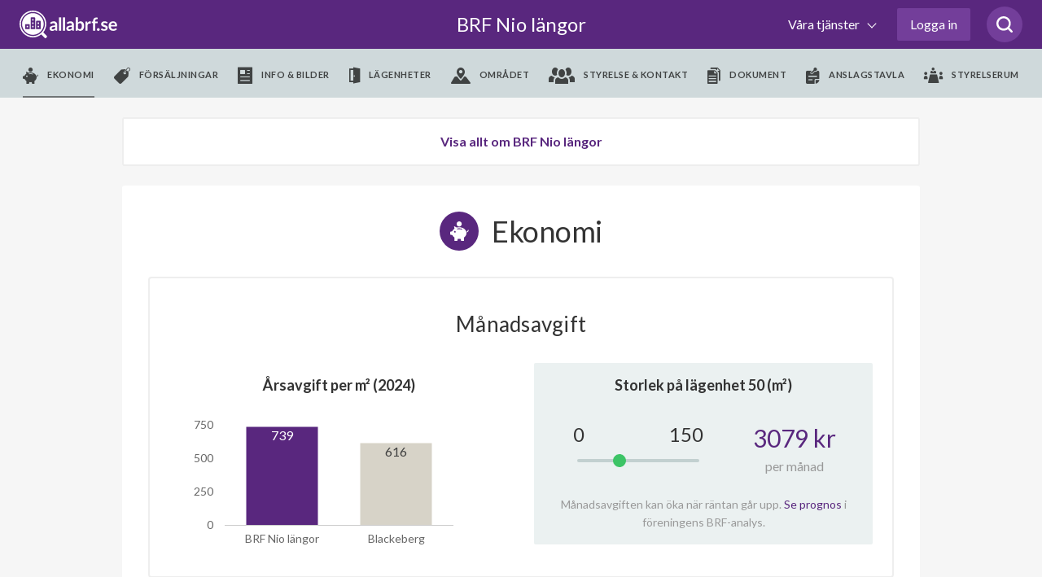

--- FILE ---
content_type: text/html; charset=utf-8
request_url: https://www.allabrf.se/brf-nio-langor-bromma/ekonomi
body_size: 64456
content:
<!DOCTYPE html>
<html lang='sv-se'>
<head>
<meta content='width=device-width, initial-scale=1, maximum-scale=1, user-scalable=no' name='viewport'>
<meta content='telephone=no' name='format-detection'>
<meta content='' name='abrf-source'>
<meta content='origin' name='referrer'>
<meta content='edo3btdtda9eltelz8j2ohiq04khls' name='facebook-domain-verification'>
<meta content='www.allabrf.se/brf-nio-langor-bromma' property='og:url'>
<meta content='website' property='og:type'>
<meta content='BRF Nio längor' property='og:title'>
<meta content='BRF Nio längor är en äkta bostadsrättsförening med 84 lägenheter i Blackeberg. Föreningen bildades år 1996 och har fått betyget A för år 2024' property='og:description'>
<meta content='summary_large_image' name='twitter:card'>
<meta content='https://allabrf-assets.s3-eu-west-1.amazonaws.com/assets/organization_placeholder.svg' property='og:image'>
<meta content='1200' property='og:image:width'>
<meta content='600' property='og:image:height'>
<meta content='Allabrf.se' property='og:site_name'>
<meta content='Allabrf logo' name='twitter:image:alt'>

<link href='/assets/apple-icon-57x57-13d1e6641d1659debe2f59e3381a7feb43d9c07a83b2f6b5b01cca08accf77f0.png' rel='apple-touch-icon' sizes='57x57'>
<link href='/assets/apple-icon-60x60-b161d6e37ae16e77e966481b53f6bba350de65be9b837e04135ee8f88d5982f7.png' rel='apple-touch-icon' sizes='60x60'>
<link href='/assets/apple-icon-72x72-e55415a8a3ace1e5e5e852463c97be37afdf13acdf270490f479f9e4d799fec8.png' rel='apple-touch-icon' sizes='72x72'>
<link href='/assets/apple-icon-76x76-c787099eb6a2307d7ca48121751c987c827ea9fed17203fe7362f2668611bdcf.png' rel='apple-touch-icon' sizes='76x76'>
<link href='/assets/apple-icon-114x114-909a399275141bf2dff67e34c2a5f37b4f20df0d612565d81ae0cb0cc92c231f.png' rel='apple-touch-icon' sizes='114x114'>
<link href='/assets/apple-icon-120x120-1d968f93aa047300251315923226b81bd10a237295c4114ca9dbc2ec75a30fa2.png' rel='apple-touch-icon' sizes='120x120'>
<link href='/assets/apple-icon-144x144-390483f0a64d2f88a767ac9bc498278648e4e83bef0a5260cf21cbf1d53b7bed.png' rel='apple-touch-icon' sizes='144x144'>
<link href='/assets/apple-icon-152x152-05fe82267176923ea152337506a5cd3e7c5c18bf4c97141994d6227d91cdeb31.png' rel='apple-touch-icon' sizes='152x152'>
<link href='/assets/apple-icon-180x180-f09c67ee507802905946ea282bb62f657e67ebc7b052d344510ca59acf764f13.png' rel='apple-touch-icon' sizes='180x180'>
<link href='/assets/android-icon-192x192-be72e45639ae2285fc12b852f701c20896c0a5c8d3e17fa57dc98e6378618daa.png' rel='icon' sizes='192x192' type='image/png'>
<link href='/assets/favicon-32x32-799722d323196435aa8b695deb8aa506db1282ce96241d80897c1dab7f81f0fd.png' rel='icon' sizes='32x32' type='image/png'>
<link href='/assets/favicon-96x96-424c06fa47ebd328e66130b1cd3c487b1eb1aada9ed6345272b5fff0185ac7d2.png' rel='icon' sizes='96x96' type='image/png'>
<link href='/assets/favicon-16x16-98d83685d9b4e886ae684971babd8d31eb254f40555c72baaaa9bebcc0fc7b03.png' rel='icon' sizes='16x16' type='image/png'>
<meta content='#ffffff' name='msapplication-TileColor'>
<meta content='/assets/ms-icon-144x144-390483f0a64d2f88a767ac9bc498278648e4e83bef0a5260cf21cbf1d53b7bed.png' name='msapplication-TileImage'>
<meta content='#ffffff' name='theme-color'>

<meta name="csrf-param" content="authenticity_token" />
<meta name="csrf-token" content="bOfHvCyWZOlDWMrd-vUuTVs359D7mS4jeMUYoiXbiXk3I7wLUHVFS_gG9vSZROxl0GDM8aMhtPqO-II2TXLvZA" />
<title>
BRF Nio längor - Betyg A - allabrf.se
</title>
<script>
  // Google analytics
  (function(i,s,o,g,r,a,m){i['GoogleAnalyticsObject']=r;i[r]=i[r]||function(){
  (i[r].q=i[r].q||[]).push(arguments)},i[r].l=1*new Date();a=s.createElement(o),
  m=s.getElementsByTagName(o)[0];a.async=1;a.src=g;m.parentNode.insertBefore(a,m)
  })(window,document,'script','//www.google-analytics.com/analytics.js','ga');
  
  ga('create', 'UA-60889533-1', 'auto');
  ga('require', 'ecommerce');
  ga('send', 'pageview');
  window.ga = ga;
</script>
<script>
  // Google Tag Manager
  (function(w,d,s,l,i){w[l]=w[l]||[];w[l].push({'gtm.start':
  new Date().getTime(),event:'gtm.js'});var f=d.getElementsByTagName(s)[0],
  j=d.createElement(s),dl=l!='dataLayer'?'&l='+l:'';j.async=true;j.src=
  'https://www.googletagmanager.com/gtm.js?id='+i+dl;f.parentNode.insertBefore(j,f);
  })(window,document,'script','dataLayer','GTM-MKJKZND');
</script>
<script>
  // Hotjar
  (function(h,o,t,j,a,r){
  h.hj=h.hj||function(){(h.hj.q=h.hj.q||[]).push(arguments)};
  h._hjSettings={hjid:735808,hjsv:6};
  a=o.getElementsByTagName('head')[0];
  r=o.createElement('script');r.async=1;
  r.src=t+h._hjSettings.hjid+j+h._hjSettings.hjsv;
  a.appendChild(r);
  })(window,document,'https://static.hotjar.com/c/hotjar-','.js?sv=');
</script>
<!-- Meta Pixel Code -->
<script>
  !function(f,b,e,v,n,t,s)
  {if(f.fbq)return;n=f.fbq=function(){n.callMethod?
  n.callMethod.apply(n,arguments):n.queue.push(arguments)};
  if(!f._fbq)f._fbq=n;n.push=n;n.loaded=!0;n.version='2.0';
  n.queue=[];t=b.createElement(e);t.async=!0;
  t.src=v;s=b.getElementsByTagName(e)[0];
  s.parentNode.insertBefore(t,s)}(window, document,'script',
  'https://connect.facebook.net/en_US/fbevents.js');
  fbq('init', '972747330065428');
  fbq('track', 'PageView');
</script>
<!-- End Meta Pixel Code -->
<script>
  // linkedin
  _linkedin_partner_id = "3886162";
  window._linkedin_data_partner_ids = window._linkedin_data_partner_ids || [];
  window._linkedin_data_partner_ids.push(_linkedin_partner_id);
</script>
<script>
  (function(l) {
  if (!l){window.lintrk = function(a,b){window.lintrk.q.push([a,b])};
  window.lintrk.q=[]}
  var s = document.getElementsByTagName("script")[0];
  var b = document.createElement("script");
  b.type = "text/javascript";b.async = true;
  b.src = "https://snap.licdn.com/li.lms-analytics/insight.min.js";
  s.parentNode.insertBefore(b, s);})(window.lintrk);
</script>

<link rel="stylesheet" href="https://fonts.googleapis.com/css?family=Lato:300,300i,400,700&amp;display=swap" />
<link rel="stylesheet" href="https://cdnjs.cloudflare.com/ajax/libs/font-awesome/4.7.0/css/font-awesome.min.css" />

<!-- / Facebook (noscript) -->
<noscript>
<img height='1' src='https://www.facebook.com/tr?id=972747330065428&amp;ev=PageView&amp;noscript=1' style='display:none' width='1'>
</noscript>

<!-- / Linkedin (noscript) -->
<noscript>
<img alt='' height='1' src='https://px.ads.linkedin.com/collect/_linkedin.haml?pid=3886162&amp;fmt=gif' style='display:none;' width='1'>
</noscript>

<script src="https://www.gstatic.com/charts/loader.js"></script>
<script src="/packs/js/runtime-95e9283e30632838a57f.js"></script>
<script src="/packs/js/479-f928ceea3e6946996332.js"></script>
<script src="/packs/js/501-80781208173965155ec5.js"></script>
<script src="/packs/js/589-f5ca36162f73a62689d0.js"></script>
<script src="/packs/js/application-12d9cd6ed42ca98f818d.js"></script>
<script src="/assets/allabrf/application-9c58cf600423bb7b7250fbbd9f29170e3b78254b0d95682979462023c1e90acc.js"></script>
<link rel="stylesheet" href="/packs/css/application-5167c19f.css" media="all" />
<link rel="stylesheet" href="/packs/css/allabrf_application-67afdb8f.css" media="all" />
<link rel="stylesheet" href="/packs/css/web_components-07c2b592.css" media="all" />
<link rel="stylesheet" href="/packs/css/web_components-07c2b592.css" media="all" />

      <script src="https://www.google.com/recaptcha/api.js?onload=recaptchaOnloadCallback&render=6LfILvgUAAAAAB5z8cPYevSICLFfLF2YTLD8eESX"></script>
    

</head>

<body class='page--organization' data-controller='allabrf-application'>
<header>
<div class='_wrapper'>
<a class="logo" alt="Allabrf logo" href="https://www.allabrf.se"></a>
<a class='menu--toggler' href='#'>
<span></span>
<span></span>
<span></span>
</a>
<a class="title" href="/brf-nio-langor-bromma">BRF Nio längor

</a><button class='search-button searchicon'>
<svg xmlns="http://www.w3.org/2000/svg" width="20" height="20" viewBox="0 0 24 24" fill="none">
  <path d="M19.05 16.8447C20.4 15.0559 21.15 12.9689 21.15 10.5839C21.15 4.77019 16.5 0 10.65 0C4.8 0 0 4.77019 0 10.5839C0 16.3975 4.8 21.1677 10.65 21.1677C13.05 21.1677 15.3 20.4224 16.95 19.0807L21.45 23.5528C21.75 23.8509 22.2 24 22.5 24C22.8 24 23.25 23.8509 23.55 23.5528C24.15 22.9565 24.15 22.0621 23.55 21.4658L19.05 16.8447ZM10.65 18.0373C6.45 18.0373 3 14.7578 3 10.5839C3 6.40994 6.45 2.98137 10.65 2.98137C14.85 2.98137 18.3 6.40994 18.3 10.5839C18.3 14.7578 14.85 18.0373 10.65 18.0373Z" fill="#59277E">
  </path>
</svg>

</button>

<div class='search-box' data-placement='navbar'>
<input autocomplete='off' class='brf-autocomplete' placeholder='Sök förening, adress, område etc.' required tabindex='1'>
<button class='search-close'>
<svg xmlns="http://www.w3.org/2000/svg" width="14" height="14" viewBox="0 0 14 14" fill="none">
  <path d="M1 13L13 1" stroke="#666666" stroke-width="2" stroke-linecap="round" stroke-linejoin="round"></path>
  <path d="M13 13L1 1" stroke="#666666" stroke-width="2" stroke-linecap="round" stroke-linejoin="round"></path>
</svg>

</button>
</div>

<div class='nav--main first'>
<nav class='with_search' role='navigation'>
<ul class='menu--primary'>
<li>
<button class='dropdown--toggler'>
Våra tjänster
<span></span>
</button>
<div class='nav--dropdown'>
<div class='_wrapper'>
<hr class='-hide-desktop'>
<ul class='menu--secondary'>
<li>
<hgroup>
<svg xmlns="http://www.w3.org/2000/svg" width="48" fill="none" height="48" viewBox="0 0 48 48">
  <circle cx="24" cy="24" r="16" fill="#59277E" fill-opacity="0.1"></circle>
  <path d="m45.7873 25.4478-.0132.0024-.0131.0027-12.2689 2.5403-.0019.0004c-2.7634.5778-4.9308 2.7278-5.4986 5.5008-.0001.0005-.0002.0009-.0002.0014l-2.5505 12.2657-.0028.0135-.0024.0136c-.2896 1.6152-2.5953 1.6152-2.8849 0l-.0032-.0179-.0039-.0178-2.6804-12.3431c-.0001-.0002-.0001-.0003-.0001-.0004-.5919-2.7444-2.745-4.8717-5.4883-5.438l-12.13818-2.5184-.01331-.0028-.01338-.0024c-1.615164-.2895-1.615164-2.5953 0-2.8848l.0181-.0033.01797-.0039 12.2257-2.6592c2.7174-.5913 4.8322-2.706 5.4235-5.4234v-.0001l2.6592-12.22566.0039-.01797.0032-.0181c.2896-1.615162 2.5953-1.615162 2.8849 0l.0024.0133.0027.01322 2.5185 12.14911c0 .0001 0 .0003.0001.0004.5667 2.745 2.7062 4.8963 5.4373 5.4878l12.355 2.6807.0193.0042.0194.0034c1.5808.2782 1.6207 2.5913-.0139 2.8843z" stroke="#5a277e" stroke-width="2"></path>
</svg>

<h3>allabrf+</h3>
</hgroup>
<p>Automatiserad BRF-hemsida kopplad til Hemnet.</p>
<ul>
<li>
<a href="https://sv.allabrf.se/allabrfplus">Översikt allabrf+ </a>
</li>
<li>
<a href="https://sv.allabrf.se/allabrfplus#hemnet">Hemnet</a>
</li>
<li>
<a href="https://sv.allabrf.se/allabrfplus#brf-hemsida">BRF-Hemsida</a>
</li>
<li>
<a href="https://sv.allabrf.se/allabrfplus#pris">Pris</a>
</li>
<li>
<a href="https://sv.allabrf.se/allabrfplus#start-paket">Startpaket</a>
</li>
</ul>
</li>
<li>
<hgroup>
<svg xmlns="http://www.w3.org/2000/svg" width="47" height="49" viewBox="0 0 47 49" fill="none">
  <ellipse cx="23.0137" cy="28" rx="16.0137" ry="16" fill="#59277E" fill-opacity="0.1"></ellipse>
  <path d="M26.5705 49C26.029 49 25.5097 48.7849 25.1268 48.402C24.7439 48.0191 24.5288 47.4998 24.5288 46.9583V42.875C24.5288 42.3335 24.7439 41.8142 25.1268 41.4313C25.5097 41.0484 26.029 40.8333 26.5705 40.8333V36.75C26.029 36.75 25.5097 36.5349 25.1268 36.152C24.7439 35.7691 24.5288 35.2498 24.5288 34.7083V30.625C24.5288 30.0835 24.7439 29.5642 25.1268 29.1813C25.5097 28.7984 26.029 28.5833 26.5705 28.5833V24.5C26.5705 23.375 27.4851 22.4583 28.6121 22.4583H44.9455C46.0725 22.4583 46.9871 23.375 46.9871 24.5V28.5833C46.9871 29.1248 46.772 29.6441 46.3892 30.027C46.0063 30.4099 45.487 30.625 44.9455 30.625V34.7083C45.487 34.7083 46.0063 34.9234 46.3892 35.3063C46.772 35.6892 46.9871 36.2085 46.9871 36.75V40.8333C46.9871 41.3748 46.772 41.8941 46.3892 42.277C46.0063 42.6599 45.487 42.875 44.9455 42.875V46.9583C44.9455 47.4998 44.7304 48.0191 44.3475 48.402C43.9646 48.7849 43.4453 49 42.9038 49H26.5705ZM26.5705 46.9583H42.9038V42.875H26.5705V46.9583ZM28.6121 40.8333H44.9455V36.75H28.6121V40.8333ZM26.5705 34.7083H42.9038V30.625H26.5705V34.7083ZM28.6121 28.5833H44.9455V24.5H28.6121V28.5833Z" fill="#59277E"></path>
  <path d="M4.11214 49C2.98718 49 2.07047 48.0853 2.07047 46.9583V42.875C0.945517 42.875 0.0288086 41.9603 0.0288086 40.8333V36.75C0.0288086 35.623 0.945517 34.7083 2.07047 34.7083H18.4038C19.5288 34.7083 20.4455 35.623 20.4455 36.75V40.8333C21.5704 40.8333 22.4871 41.748 22.4871 42.875V46.9583C22.4871 48.0853 21.5704 49 20.4455 49H4.11214ZM4.11214 46.9583H20.4455V42.875H4.11214V46.9583ZM2.07047 40.8333H18.4038V36.75H2.07047V40.8333Z" fill="#59277E"></path>
  <path d="M2.06212 28.5833C1.86037 28.5833 1.66316 28.5235 1.49539 28.4114C1.32762 28.2994 1.19681 28.1401 1.11948 27.9538C1.04214 27.7675 1.02176 27.5624 1.0609 27.3645C1.10003 27.1666 1.19694 26.9847 1.33937 26.8418L18.4302 9.75917C18.963 9.22901 19.6721 8.91303 20.4226 8.87125C21.1731 8.82947 21.9128 9.0648 22.5012 9.53254L29.8104 15.3799C30.0114 15.5389 30.2648 15.6166 30.5204 15.5977C30.776 15.5788 31.0151 15.4646 31.1906 15.2778L43.6019 2.04167H31.6745C31.4037 2.04167 31.1441 1.93412 30.9526 1.74267C30.7612 1.55123 30.6536 1.29158 30.6536 1.02083C30.6536 0.750091 30.7612 0.490439 30.9526 0.298995C31.1441 0.107552 31.4037 0 31.6745 0L45.9661 0C46.06 0 46.1356 0.0204167 46.1744 0.030625C46.1968 0.0347083 46.2581 0.042875 46.3275 0.0694167C46.7175 0.212333 46.987 0.596167 46.987 1.01879V14.2917C46.987 14.5624 46.8794 14.8221 46.688 15.0135C46.4965 15.2049 46.2369 15.3125 45.9661 15.3125C45.6954 15.3125 45.4357 15.2049 45.2443 15.0135C45.0528 14.8221 44.9453 14.5624 44.9453 14.2917V3.59333L32.683 16.6682C32.156 17.2289 31.4378 17.5715 30.6704 17.6282C29.9029 17.6849 29.1422 17.4516 28.5385 16.9744L21.2293 11.1271C21.0337 10.9702 20.7869 10.8914 20.5366 10.9057C20.2862 10.92 20.0501 11.0265 19.8736 11.2047L2.78283 28.2873C2.59118 28.4774 2.33205 28.5838 2.06212 28.5833Z" fill="#59277E"></path>
</svg>

<h3>Förvaltning</h3>
</hgroup>
<p>Modern ekonomisk förvaltning med personlig rådgivning.</p>
<ul>
<li>
<a href="https://sv.allabrf.se/ekonomisk-forvaltning">Ekonomisk förvaltning</a>
</li>
<li>
<a href="https://sv.allabrf.se/ekonomisk-forvaltning/lopande-ekonomi">Löpande ekonomi</a>
</li>
<li>
<a href="https://sv.allabrf.se/ekonomisk-forvaltning/digitala-verktyg">Digitala verktyg</a>
</li>
<li>
<a href="https://sv.allabrf.se/ekonomisk-forvaltning/juridik">Juridik</a>
</li>
<li>
<a href="http://sv.allabrf.se/ekonomisk-forvaltning/underhallsplan">Underhållsplan</a>
</li>
<li>
<a href="https://sv.allabrf.se/ekonomisk-forvaltning/offert">Begär offert</a>
</li>
</ul>
</li>
<li>
<hgroup>
<svg xmlns="http://www.w3.org/2000/svg" width="44" height="49" viewBox="0 0 44 49" fill="none">
  <path d="M18 34.998C16.898 34.998 16 34.102 16 32.998V28.998H12C10.898 28.998 10 28.102 10 26.998V18.998C10 17.896 10.898 16.998 12 16.998H16V12.998C16 11.896 16.898 10.998 18 10.998H26C27.104 10.998 28 11.896 28 12.998V16.998H32C33.104 16.998 34 17.896 34 18.998V26.998C34 27.5285 33.7893 28.0372 33.4142 28.4123C33.0391 28.7873 32.5304 28.998 32 28.998H28V32.998C28 33.5285 27.7893 34.0372 27.4142 34.4123C27.0391 34.7873 26.5304 34.998 26 34.998H18ZM12 26.998H17C17.2652 26.998 17.5196 27.1034 17.7071 27.2909C17.8946 27.4785 18 27.7328 18 27.998V32.998H26V27.998C26 27.7328 26.1054 27.4785 26.2929 27.2909C26.4804 27.1034 26.7348 26.998 27 26.998H32V18.998H27C26.7348 18.998 26.4804 18.8927 26.2929 18.7052C26.1054 18.5176 26 18.2633 26 17.998V12.998H18V17.998C18 18.2633 17.8946 18.5176 17.7071 18.7052C17.5196 18.8927 17.2652 18.998 17 18.998H12V26.998Z" fill="#59277E"></path>
  <path d="M22 48.998C21.086 48.998 20.19 48.838 19.336 48.524L17.092 47.696C6.996 44.14 0.124 34.55 0 23.834V8.54799C0.00165298 7.7515 0.237437 6.97306 0.678024 6.30951C1.11861 5.64597 1.74456 5.12659 2.478 4.81599C8.51493 2.2883 14.9953 0.989649 21.54 0.995995L22.01 0.997995L22.5 0.995995C29.046 0.995995 35.446 2.27999 41.516 4.81399C42.2507 5.12346 42.8781 5.64239 43.3198 6.30606C43.7615 6.96973 43.9981 7.74876 44 8.54599V23.824C43.876 34.548 37 44.142 26.894 47.704L24.666 48.526C23.8121 48.8393 22.9095 48.9991 22 48.998ZM21.524 2.99599C15.228 2.99599 9.08 4.22799 3.252 6.65999C2.496 6.97999 2.002 7.72399 2 8.55199V23.822C2.114 33.692 8.452 42.532 17.77 45.814L20.026 46.646C21.3009 47.115 22.7011 47.115 23.976 46.646L26.216 45.818C35.546 42.532 41.886 33.688 42 23.808V8.54799C41.9982 8.1442 41.878 7.74979 41.6544 7.41354C41.4309 7.07728 41.1136 6.81391 40.742 6.65599C34.8131 4.17067 28.4383 2.92512 22.01 2.99599H21.524Z" fill="#59277E"></path>
  <circle cx="22" cy="24" r="16" fill="#59277E" fill-opacity="0.1"></circle>
</svg>

<h3>Försäkring</h3>
</hgroup>
<p>Heltäckande försäkringsservice i samarbete med Bosak.</p>
<ul>
<li>
<a href="https://www.bosak.se/">Översikt försäkring</a>
</li>
<li>
<a href="https://www.bosak.se/brf-forsakring">Försäkringsskydd</a>
</li>
<li>
<a href="https://www.bosak.se/tillsyn_ansvar">Tillsyn och ansvar</a>
</li>
<li>
<a href="https://www.bosak.se/skadehantering">Förebygg skador</a>
</li>
<li>
<a href="https://www.bosak.se/">Skapa förfrågan</a>
</li>
</ul>
</li>
<li>
<hgroup>
<svg xmlns="http://www.w3.org/2000/svg" width="48" height="48" viewBox="0 0 48 48" fill="none">
  <circle cx="24" cy="24" r="16" fill="#59277E" fill-opacity="0.1"></circle>
  <path d="M7 22.2905V43.2905C7 43.5557 7.10536 43.8101 7.29289 43.9976C7.48043 44.1852 7.73478 44.2905 8 44.2905H22" stroke="#59277E" stroke-width="2" stroke-linecap="round" stroke-linejoin="round"></path>
  <path d="M1 21.2905L22.652 1.52254C23.0205 1.18637 23.5012 1 24 1C24.4988 1 24.9795 1.18637 25.348 1.52254L47 21.2905" stroke="#59277E" stroke-width="2" stroke-linecap="round" stroke-linejoin="round"></path>
  <path d="M26 10.2905H22C21.4477 10.2905 21 10.7382 21 11.2905V15.2905C21 15.8428 21.4477 16.2905 22 16.2905H26C26.5523 16.2905 27 15.8428 27 15.2905V11.2905C27 10.7382 26.5523 10.2905 26 10.2905Z" stroke="#59277E" stroke-width="2" stroke-linecap="round" stroke-linejoin="round"></path>
  <path d="M35 46.2905C41.6274 46.2905 47 40.9179 47 34.2905C47 27.6631 41.6274 22.2905 35 22.2905C28.3726 22.2905 23 27.6631 23 34.2905C23 40.9179 28.3726 46.2905 35 46.2905Z" stroke="#59277E" stroke-width="2" stroke-linecap="round" stroke-linejoin="round"></path>
  <path d="M40 29.2905L30 39.2905" stroke="#59277E" stroke-width="2" stroke-linecap="round" stroke-linejoin="round"></path>
  <path d="M32 29.2905C32.1978 29.2905 32.3911 29.3492 32.5556 29.4591C32.72 29.5689 32.8482 29.7251 32.9239 29.9078C32.9996 30.0906 33.0194 30.2916 32.9808 30.4856C32.9422 30.6796 32.847 30.8578 32.7071 30.9976C32.5673 31.1375 32.3891 31.2327 32.1951 31.2713C32.0011 31.3099 31.8 31.2901 31.6173 31.2144C31.4346 31.1387 31.2784 31.0105 31.1685 30.8461C31.0586 30.6816 31 30.4883 31 30.2905C31 30.0253 31.1054 29.771 31.2929 29.5834C31.4804 29.3959 31.7348 29.2905 32 29.2905Z" stroke="#59277E" stroke-width="2" stroke-linecap="round" stroke-linejoin="round"></path>
  <path d="M38 37.2905C38.1978 37.2905 38.3911 37.3492 38.5556 37.4591C38.72 37.5689 38.8482 37.7251 38.9239 37.9078C38.9996 38.0906 39.0194 38.2916 38.9808 38.4856C38.9422 38.6796 38.847 38.8578 38.7071 38.9976C38.5673 39.1375 38.3891 39.2327 38.1951 39.2713C38.0011 39.3099 37.8 39.2901 37.6173 39.2144C37.4346 39.1387 37.2784 39.0105 37.1685 38.8461C37.0586 38.6816 37 38.4883 37 38.2905C37 38.0253 37.1054 37.771 37.2929 37.5834C37.4804 37.3959 37.7348 37.2905 38 37.2905Z" stroke="#59277E" stroke-width="2" stroke-linecap="round" stroke-linejoin="round"></path>
</svg>

<h3>BRF-Lån</h3>
</hgroup>
<p>Låneöversikt, bevakning och upphandlingar av BRF-Lån.</p>
<ul>
<li>
<a href="https://sv.allabrf.se/brf-lan/laneupphandling">Översikt BRF-Lån</a>
</li>
<li>
<a href="https://sv.allabrf.se/brf-lan/ranteguiden">Ränteguiden</a>
</li>
<li>
<a href="https://sv.allabrf.se/brf-lan/digitala-verktyg">Digitala verktyg</a>
</li>
<li>
<a href="https://sv.allabrf.se/finansieringnyproduktion">Nyproduktion</a>
</li>
<li>
<a href="https://sv.allabrf.se/brf-lan/gruppupphandling/intresseanmalan">Intresseanmälan</a>
</li>
</ul>
</li>
</ul>
<hr>
<ul class='menu--tertiary'>
<li>
<h4>Övrigt</h4>
<ul>
<li>
<a href="https://www.allabrf.se/brfanalys_subscription/purchase">Köp BRF-analys</a>
</li>
<li>
<a href="https://www.anbudskollen.se">Anbudskollen - en tjänst från allabrf</a>
</li>
<li>
<a href="https://sv.allabrf.se/brfdata">BRF-data för företag</a>
</li>
<li>
<a href="https://maklarportal.allabrf.se/">Mäklarportal</a>
</li>
</ul>
<ul>
<li>
<a href="https://publik-support.allabrf.se/support/home">Vanliga frågor &amp; svar</a>
</li>
<li>
<a href="https://sv.allabrf.se/styrelsetips">Styrelsetips</a>
</li>
</ul>
</li>
<li>
<h4>Om oss</h4>
<ul>
<li>
<a href="https://sv.allabrf.se/om-oss">Om företaget</a>
</li>
<li>
<a href="https://sv.allabrf.se/om-oss/team">Team</a>
</li>
<li>
<a href="https://jobb.allabrf.se/">Jobba hos oss</a>
</li>
<li>
<a href="https://sv.allabrf.se/villkor/allmanna-villkor">Allmänna villkor</a>
</li>
</ul>
<ul>
<li>
<a href="https://sv.allabrf.se/villkor/personuppgiftspolicy">Personuppgiftspolicy</a>
</li>
<li>
<a href="https://sv.allabrf.se/villkor/cookiepolicy">Cookiepolicy</a>
</li>
<li>
<a href="https://sv.allabrf.se/villkor/kopvillkor">Köpvillkor BRF analys</a>
</li>
</ul>
</li>
</ul>
</div>
</div>
</li>

<li class='__reverse'>
<a class='authentication-modal__button btn--login' href='#' rel='nofollow'>Logga in</a>
</li>

</ul>
<div class='menu--submenu'>
<div class='_wrapper'>
<ul>
<li class='__hide--desktop'>
<h2 href='/brf-nio-langor-bromma'>
BRF Nio längor

</h2>
</li>
<li class='active'>
<a data-action='allabrf-application#removeMenu' data-path='ekonomi' data-type='module' href='/brf-nio-langor-bromma/ekonomi'>
<i class='icon--piggy'></i>
<span>Ekonomi</span>
</a>
</li>
<li class=''>
<a data-action='allabrf-application#removeMenu' data-path='forsaljningar' data-type='module' href='/brf-nio-langor-bromma/forsaljningar'>
<i class='icon--forsaljningar'></i>
<span>Försäljningar</span>
</a>
</li>
<li class=''>
<a data-action='allabrf-application#removeMenu' data-path='info_bilder' data-type='module' href='/brf-nio-langor-bromma/info_bilder'>
<i class='icon--info_bilder'></i>
<span>Info & bilder</span>
</a>
</li>
<li class=''>
<a data-action='allabrf-application#removeMenu' data-path='lagenheter' data-type='module' href='/brf-nio-langor-bromma/lagenheter'>
<i class='icon--lagenheter'></i>
<span>Lägenheter</span>
</a>
</li>
<li class=''>
<a data-action='allabrf-application#removeMenu' data-path='omradet' data-type='module' href='/brf-nio-langor-bromma/omradet'>
<i class='icon--omradet'></i>
<span>Området</span>
</a>
</li>
<li class=''>
<a data-action='allabrf-application#removeMenu' data-path='styrelse' data-type='module' href='/brf-nio-langor-bromma/styrelse'>
<i class='icon--styrelse'></i>
<span>Styrelse & kontakt</span>
</a>
</li>
<li class=''>
<a data-action='allabrf-application#removeMenu' data-path='dokument' data-type='module' href='/brf-nio-langor-bromma/dokument'>
<i class='icon--document'></i>
<span>Dokument</span>
</a>
</li>
<li class=''>
<a data-action='allabrf-application#removeMenu' data-path='/walls/46a6ed5f-fa9d-4ffa-8fad-bfc1986eca9b' href='/walls/46a6ed5f-fa9d-4ffa-8fad-bfc1986eca9b'>
<i class='icon--billboard'></i>
<span>Anslagstavla</span>
</a>
</li>
<li class=''>
<a data-action='allabrf-application#removeMenu' data-path='/profil/foreningar/brf-nio-langor-bromma/styrelserum' href='/profil/foreningar/brf-nio-langor-bromma/styrelserum'>
<i class='icon--board_room'></i>
<span>Styrelserum</span>
</a>
</li>

</ul>
</div>
</div>
</nav>
</div>
</div>


</header>
<!-- / Google Tag Manager (noscript) -->
<noscript>
<iframe height='0' src='https://www.googletagmanager.com/ns.html?id=GTM-MKJKZND' style='display:none;visibility:hidden' width='0'></iframe>
</noscript>

<main class=''>

<div id='notification'>
<p class='message'></p>
</div>

<div class='auth__placeholder'>
<div class='modal login' id='authentication-modal'>
<div class='dialog'>
<div class='content'>
<div class='modal-authentication-bankid' data-bankid-auth-email-signup-url='/users/authentication/email' data-bankid-auth-section-name='allabrf::organizations-organizations-section' data-bankid-auth-status-url='/users/authentication' data-controller='bankid-auth'>
<div class='header padding-b-0'>
<div class='login--helper'>
<span data-tooltip-toggle>
<svg xmlns="http://www.w3.org/2000/svg" width="24" height="24" viewBox="0 0 24 24" fill="none">
  <path d="M12 24C18.627 24 24 18.627 24 12C24 5.373 18.627 0 12 0C5.373 0 0 5.373 0 12C0 18.627 5.373 24 12 24ZM13 18H11V10H13V18ZM12 5.75C12.69 5.75 13.25 6.31 13.25 7C13.25 7.69 12.69 8.25 12 8.25C11.31 8.25 10.75 7.69 10.75 7C10.75 6.31 11.31 5.75 12 5.75Z" fill="#DDDDDD"></path>
</svg>

</span>
<div class='tooltip'>
<p>
Genom att logga in med BankID får du automatiskt tillgång till din bostadsrättsförening på
<a target="_blank" class="purple-link" href="/">allabrf.se</a>
<br>
Snabbt, enkelt och säkert!
</p>
<ul>
<li>Boende: Tillgång till boendeinformation och anslagstavla</li>
<li>Styrelsemedlem: Administrationsrättighet för din förening</li>
</ul>
<p>
Om du inte har e-legitimation kan du skapa det via din bank. Läs mer om e-legitimation på
<a target="_blank" class="purple-link" href="https://bankid.com">bankid.com</a>
</p>
</div>

</div>
<h2>Logga in</h2>
<a class='button--close-modal authentication-modal__close' href='#'></a>
</div>
<form class="value-size-check" data-action="ajax:success-&gt;bankid-auth#start" data-bankid-auth-target="form" action="/users/authentication/bankid" accept-charset="UTF-8" data-remote="true" method="post"><input type="hidden" name="authenticity_token" value="6EbSqxBw96V1zqbFprjRZ-b3Do7I6-016r-5I3M6lLmQHUrikpA3PjVWbo3UXFJ5C1wq13OmZURYmPgA-h966A" autocomplete="off" /><input type="hidden" name="signin" id="signin" value="true" autocomplete="off" />
<div class='body bank-logo-img margin-t-48 padding-t-0 padding-b-0'>
<img class='authentication--logo margin-b-32' src='/assets/shared_assets/bankid-logo-f9ca0e06e87dcd136f37ca83b192451cb2f99fbc4882b5ae4ba6b5015cd1998f.svg' width='70px'>
<input type="submit" name="bankid_other_device" value="BankID på annan enhet" class="button--primary __lg -sticky-session" data-disable-with="Startar..." />
<input type="submit" name="bankid_same_device" value="BankID på denna enhet" class="button--secondary margin-b-0 __lg -sticky-session" data-disable-with="Startar..." />
<div class='checkbox text-center margin-t-16'>
<input type="checkbox" name="remember" id="remember" value="true" />
<label>
Håll mig inloggad
</label>
</div>
</div>
<div class='footer margin-t-16 padding-t-0'>
<a class='__crosslink' data-action='bankid-auth#switchToEmail' href='#'>
Klicka här om du inte har BankID
</a>
</div>
</form><div class='auth__validating text-center hidden' data-bankid-auth-target='statusContainer'>
<div class='body padding-t-0 padding-b-0'>
<div class='margin-t-32' data-bankid-auth-target='statusMessage'></div>
<div class='margin-t-16' data-bankid-auth-target='qrCode'></div>
</div>
<div class='footer margin-t-16'>
<a class='button--tertiary __lg' data-action='bankid-auth#cancel' href='#'>
AVBRYT
</a>
</div>
</div>
<div class='auth__error text-center hidden' data-target='bankid-auth.errorContainer'>
<div class='body'>
<img class='margin-t-48 auth__error_warning_icon' src='/assets/shared_assets/login-warning-icon-0ed4ac7e2059bc3060ba8fa730d8f33d65ca3ee381e6daa1a449d8501c9e2d33.png'>
<div class='margin-t-16 margin-b-16' data-target='bankid-auth.errorMessage'></div>
</div>
<div class='footer'>
<a class='button--secondary __lg' data-action='bankid-auth#cancel' href='#'>
AVBRYT
</a>
</div>
</div>


</div>
<div class='modal-authentication-email hidden' data-controller='email-auth' data-email-auth-section-name='allabrf::organizations-organizations-section' data-email-auth-status-url='/users/authentication'>
<div class='header padding-b-0'>
<div class='login--helper'>
<span data-tooltip-toggle>
<svg xmlns="http://www.w3.org/2000/svg" width="24" height="24" viewBox="0 0 24 24" fill="none">
  <path d="M12 24C18.627 24 24 18.627 24 12C24 5.373 18.627 0 12 0C5.373 0 0 5.373 0 12C0 18.627 5.373 24 12 24ZM13 18H11V10H13V18ZM12 5.75C12.69 5.75 13.25 6.31 13.25 7C13.25 7.69 12.69 8.25 12 8.25C11.31 8.25 10.75 7.69 10.75 7C10.75 6.31 11.31 5.75 12 5.75Z" fill="#DDDDDD"></path>
</svg>

</span>
<div class='tooltip'>
<p>
När du loggar in med din e-postadress är du inloggad, men du får inte automatiskt tillgång till din egna bostadsrättsförening.
<br>
<br>
Om du önskar få tillgång till den bostadsrättsförening du bor i behöver du logga in med ditt BankID.
</p>
</div>

</div>
<h2>Logga in med e-post</h2>
<a class='button--close-modal authentication-modal__close' href='#'></a>
</div>
<form class="value-size-check" data-action="email-auth#start" data-target="email-auth.form" action="/users/authentication/email" accept-charset="UTF-8" data-remote="true" method="post"><input type="hidden" name="authenticity_token" value="AccCee9QdTZ3Y_PCJJiOd3DFDzcHKM_QvIyjTuGEHe52a6N9huENUN26QCoy7BExodX_Kj01UxVy3N5H2h4blQ" autocomplete="off" /><input type="hidden" name="signin" value="true" autocomplete="off" />

      <input name="recaptcha_token" type="hidden" id="recaptcha_token_e51d9111b30c62ac8518"/>
      <script>
        recaptchaOnloadCallback = function() {
          grecaptcha.ready(function() {
            grecaptcha.execute('6LfILvgUAAAAAB5z8cPYevSICLFfLF2YTLD8eESX', {action: 'email_auth'}).then(function(token) {
              document.getElementById("recaptcha_token_e51d9111b30c62ac8518").value = token;
            });
          });
        };
      </script>
    
<div class='body bank-logo-img margin-t-48 padding-b-0 padding-t-0'>
<img class='authentication--logo' src='/assets/shared_assets/allabrf-logo-no-text-e660588f02bc467ea2c82d543c128271c9afa75d587db7ff8c155b9b43f4b853.svg' width='70px'>
<div class='input--wrapper'>
<input type="email" name="email" id="email" required="required" data-parsley-type="mail" class="margin-t-32" />
<label>Ange din e-postadress</label>
</div>
<button class='button--primary __lg -sticky-session'>LOGGA IN</button>
<div class='checkbox text-center margin-t-16'>
<input type="checkbox" name="remember" id="remember" value="true" />
<label>
Håll mig inloggad
</label>
</div>
</div>
<div class='footer margin-t-16 padding-t-0'>
<a class='__crosslink' data-action='email-auth#switchToBankID' href='#'>
Tryck för att gå tillbaka till BankID
</a>
</div>
</form><div class='auth__validating text-center hidden' data-target='email-auth.spinnerContainer'>
<div class='body' style='min-height: 250px; display: flex; flex-direction: column'>
<img class='authentication--logo' src='/assets/shared_assets/allabrf-logo-no-text-e660588f02bc467ea2c82d543c128271c9afa75d587db7ff8c155b9b43f4b853.svg' width='70px'>
<div class='margin-t-48' data-target='email-auth.statusMessage'></div>
</div>
<div class='footer'>
<a class='button--secondary __lg' data-action='email-auth#cancel' href='#'>
AVBRYT
</a>
</div>
</div>
<div class='auth__error text-center hidden' data-target='email-auth.errorContainer'>
<div class='body'>
<img class='margin-t-48 auth__error_warning_icon' src='/assets/shared_assets/login-warning-icon-0ed4ac7e2059bc3060ba8fa730d8f33d65ca3ee381e6daa1a449d8501c9e2d33.png'>
<div class='margin-t-16 margin-b-16' data-target='email-auth.errorMessage'></div>
</div>
<div class='footer'>
<a class='button--secondary __lg' data-action='email-auth#cancel' href='#'>
AVBRYT
</a>
</div>
</div>


</div>
</div>
</div>
</div>

</div>
<script>
  window.pagePath = "/brf-nio-langor-bromma";
  window.orgSlug = "brf-nio-langor-bromma";
  window.neighborDataUrl = "/brf-nio-langor-bromma/neighbor_data";
  window.mapboxKey = "pk.eyJ1IjoiYWJyZnRlY2giLCJhIjoiY202OWo2aWI1MGJvbDJqc2R0YnhoYTFyaiJ9.j2X22hWtIDo374ozqfcZuQ";
</script>
<div class='modal' id='follow-modal'>
<div class='dialog'>
<div class='content'>
<div class='header'>
<h3>Följ BRF Nio längor</h3>
<a class='button--close-modal follow-modal__close' href='#'></a>
</div>
<div class='text-center hidden' id='follow-contact-response'></div>
<div id='follow-contact-body'>
<form class="form__group--modal" id="follow-form" action="/brf-nio-langor-bromma/subscription" accept-charset="UTF-8" method="post"><input type="hidden" name="authenticity_token" value="fq_ehbE5gaf23aYlFH2PWZB1ZbrXSmvoZYxuBQhbA1sYfHUye3cye6z20p_JWYb0QFt6gQfunqA_p_R8aAKHMA" autocomplete="off" /><div class='body'>
<p>Få uppdateringar när lägenheter är till salu eller när ny information publiceras. Helt gratis.</p>
<div class='input--wrapper'>
<input type="text" name="name" id="inputName" required="required" class="margin-t-24" />
<label>Namn</label>
</div>
<div class='input--wrapper'>
<input type="text" name="email" id="inputEmail" required="required" data-parsley-type="email" />
<label>Email</label>
</div>
<div class='select__wrapper'>
<select id='follow-modal-role' name='role'>
<option selected value='living'>Boende</option>
<option value='speculator'>Spekulant</option>
<option value='boardmember'>Styrelseledamot</option>
<option value='auditor'>Revisor</option>
<option value='broker'>Mäklare</option>
<option value='manager'>Förvaltare</option>
<option value='other'>Annan</option>
</select>
</div>
<div class='checkbox'>
<input name='org_number' type='hidden' value='769601-5226'>
<input type="checkbox" name="follow_neighbors" id="follow_neighbors" value="yes" />
<label for="follow_neighbors">Följ även tre grannföreningar</label>
</input>
<div class='follow__input--boardmember'></div>
<div class='hidden' id='bofokus-checkbox'>
<input type="checkbox" name="receive_bofokus" id="receive_bofokus" value="1" />
<label for="receive_bofokus">Få Bofokus - Gratis nyhetsbrev för BRF</label>
</div>
<div class='follow__requesterror'></div>

      <input name="recaptcha_token" type="hidden" id="recaptcha_token_4052f3b1b916ffaf234c"/>
      <script>
        recaptchaOnloadCallback = function() {
          grecaptcha.ready(function() {
            grecaptcha.execute('6LfILvgUAAAAAB5z8cPYevSICLFfLF2YTLD8eESX', {action: 'brf_newsletter'}).then(function(token) {
              document.getElementById("recaptcha_token_4052f3b1b916ffaf234c").value = token;
            });
          });
        };
      </script>
    
</div>
</div>
<div class='footer'>
<button class='button--primary'>Ja tack</button>
</div>
</form></div>
</div>
</div>
</div>

<div class='spinner__background hidden'>
<div class='spinner--new'></div>
</div>

<div class='app__container' data-controller='organizations'>


<a class="button-top--reveal margin-t-24" href="/brf-nio-langor-bromma">Visa allt om BRF Nio längor
</a>
<section class='waypoint unloaded section--ekonomi' data-name='ekonomi' data-path='/brf-nio-langor-bromma/ekonomi?fetch=true'>
<hgroup>
<span>
<svg xmlns="http://www.w3.org/2000/svg" height="24" viewBox="0 0 23 24" width="23">
  <path d="m11.0769231 0c1.7478884 0 3.1648352 1.43269286 3.1648352 3.19999893 0 1.76730608-1.4169468 3.20000427-3.1648352 3.20000427-1.74789096 0-3.16483514-1.43269819-3.16483514-3.20000427 0-1.76730607 1.41694418-3.19999893 3.16483514-3.19999893zm-6.3296703 5.86667004 3.41208791 1.7249861c.9147666-.25263992 1.89600789-.39165321 2.91758239-.39165321 4.9523552 0 8.967033 3.22354557 8.967033 7.20000027 0 2.1996259-1.2287684 4.1709853-3.1648352 5.4916515v4.1083453h-3.4285714l-.717033-2.5250125c-.5372334.0806133-1.0902303.1250133-1.6565934.1250133-.566363 0-1.11935997-.0444-1.65659338-.1250133l-.71703296 2.5250125h-3.42857143v-4.1083453c-1.14590242-.7816531-2.04577319-1.7922927-2.58791209-2.9416524l-2.68681324-.6833331v-3.4666655l2.55494511-.6499998c.51316483-1.2542422 1.44584176-2.35592183 2.66208791-3.20000155zm6.3296703 2.66666578c-.7802057 0-1.52626283.08863997-2.23351645.26666658-.26970989.06543998-.45621363.37311988-.3914822.64581312.06472879.27271991.36902505.46130651.63873494.39583987.62404748-.15706662 1.29168531-.24165326 1.98626371-.24165326 1.0751341 0 2.0851359.2009866 2.967033.55831977.2567789.1048.5847112-.0361333.6882936-.29578652.1035824-.25965325-.0358655-.5911998-.2926892-.69586644-1.0111833-.40970653-2.1555481-.63333312-3.3626374-.63333312zm11.1346152 1.85831938c.259187.0288.4753875.2780799.4697804.5416798 0 1.4364022-1.0242751 2.4133886-2.1675824 2.6249885-.0469872-.3569332-.1269547-.7021598-.2307692-1.041653.7082242-.0961866 1.3434066-.6221598 1.3434066-1.5833355-.0064352-.3025599.2876727-.5747998.5851646-.5416798zm-16.40934045 1.3416822c-.58262769 0-1.05494505.4775732-1.05494505 1.0666663 0 .5891198.47231736 1.0666663 1.05494505 1.0666663.58263297 0 1.05494506-.4775465 1.05494506-1.0666663 0-.5890931-.47231209-1.0666663-1.05494506-1.0666663z" fill="#59277e"></path>
</svg>

</span>
<h2>Ekonomi</h2>
</hgroup>
<div class='content--wrapper'>
<script>
  window.graph_data = {"simplified_name":"BRF Nio längor","org_fee":739,"average_fee":616.0,"county":"Blackeberg"}
</script>
<div class='box __lg __frame fee'>
<h3>Månadsavgift</h3>
<div class='grid __gap'>
<div class='column __50'>
<h5 class='margin-t-16'>
Årsavgift per m&sup2;
(2024)
</h5>
<div id='monthlyfee--graph'></div>
</div>
<div class='column __50'>
<div class='calculator'>
<h5>
Storlek på lägenhet
<span id='slider-size'>50</span>
(m&sup2;)
</h5>
<div class='grid'>
<div class='column __50'>
<span class='slider__range--1 dark'>0</span>
<span class='slider__range--2 dark'>150</span>
<input class='clearfix slider' id='fee_slider' max='150' min='1' type='range' value='50'>
</div>
<div class='column __50 slider--result text-center'>
<span data-fee-per-m2='739' id='slider-value'>
3079  kr
</span>
per månad
</div>
</div>
<p class='__xs'>
Månadsavgiften kan öka när räntan går upp.
<a href='/brfanalys/brf-nio-langor-bromma/purchase' rel='nofollow'>Se prognos</a>
i föreningens BRF-analys.
</p>
</div>
</div>
</div>
</div>

<div class='box __lg __frame debts'>
<h3>Belåning</h3>
<div class='grid __gap'>
<div class='column __50'>
<h5>
Belåning per m&sup2;
(2024)
</h5>
<div class='debt--score'>
<div class='low __active'>
<span class='label'>LÅG</span>
<span class='number'>< 3500</span>
</div>
<div class='medium'>
<span class='label'>MELLAN</span>
<span class='number'>3500-6500</span>
</div>
<div class='high'>
<span class='label'>HÖG</span>
<span class='number'>>6500</span>
</div>
</div>
</div>
<div class='column __50 __left'>
<p>
Föreningslån är medlemmarnas gemensamma skuld i bostadsrättsföreningen.
Föreningen har <span class="dark bold">3%</span> högre lån än medelvärdet i Blackeberg.
<br>Se detaljerad belåningsdata och jämförelse i föreningens BRF-analys.</br>
</p>
</div>
</div>
</div>

<div class='box __lg __frame rating' id='grading-component'>
<h3>Betyg</h3>
<div class='grid __gap'>
<div class='column __50 grade--rating'>
<div class='rating--organizationrating'>
<span class='.grade--rating grade--pseudo __aaa'></span>
<span class='.grade--rating grade--pseudo __aa'></span>
<a class='grade grade--rating grade--selected __a'>
<span class='badge grade--big __a'></span>
<span class='year'>2024</span>
</a>
<span class='.grade--rating grade--pseudo __b'></span>
<span class='.grade--rating grade--pseudo __c'></span>
</div>
</div>
<div class='column __50 __left rating__information--rating'>
<p>
Högsta betyg A++ innebär en mycket god ekonomi. Lägsta betyg C betyder att föreningen har ekonomiska svårigheter.
BRF Nio längor har fått delbetyget
<span class='bold'>C</span>
eller
<span class='bold'>B</span>
på
<span class='bold'>3</span>
parametrar.
<br>
<a class='rating__information--link' href='http://support.allabrf.se/betygssystem'>Läs mer om betygssystemet.</a>
</p>
</div>
</div>
</div>

<div class='box __lg __frame picture-block'>
<h3>BRF-Analys</h3>
<div class='grid __gap'>
<div class='column __50'>
<div class='demo'>
<img src='/assets/allabrf/img-apartments-505a19731f6dd4ea9fedd6fef0bfad7805d499e00d20ebc124d16cd60256ac88.svg'>
</div>
<div class='text-center'>
<a class='__document purple-link' href='/brfanalys1.pdf' target='_blank'>Visa exempelrapport</a>
</div>
</div>
<div class='column __50'>
<p class='__lg text-left'>
Köp en utökad BRF-Analys på BRF Nio längor eller köp ett månadspaket för fri tillgång till alla bostadsrättsföreningar.
</p>
<ul class='list--features'>
<li>
Granska 3 dåliga delbetyg
&nbsp;och
jämför 6 nyckeltal
</li>
<li>
Se hur avgiften ökar vid räntehöjning
</li>
<li>
Pengarna tillbaka om du inte är nöjd
</li>
</ul>
</div>
</div>
<div class='text-center margin-t-32' data-brfanalys-component-broker-path='https://brfdata.se/brfdata/brf-nio-langor-bromma' data-brfanalys-component-download-path='/brfanalys/brf-nio-langor-bromma/download' data-brfanalys-component-products-url='https://products.allabrf.se/allabrf/purchase_user/ongoing_subscription?user_email=' data-brfanalys-component-purchase-path='/brfanalys/brf-nio-langor-bromma/purchase' data-controller='brfanalys-component'>
<div data-target='brfanalys-component.buttonPlaceholder'></div>
</div>
</div>

<div class='box __lg __frame insurance'>
<h3>Bredband</h3>
<div class='grid __gap'>
<div class='column __33 snapshot'>
<svg xmlns="http://www.w3.org/2000/svg" width="340" height="321" viewBox="0 0 340 321" fill="none">
  <rect y="1" width="320" height="240" fill="white"></rect>
  <path d="M180 321C268.366 321 340 249.366 340 161C340 72.6344 268.366 1 180 1C91.6344 1 20 72.6344 20 161C20 249.366 91.6344 321 180 321Z" fill="#F6F6F6"></path>
  <path d="M142.685 211.388C157.663 211.388 169.805 208.706 169.805 205.397C169.805 202.089 157.663 199.407 142.685 199.407C127.707 199.407 115.565 202.089 115.565 205.397C115.565 208.706 127.707 211.388 142.685 211.388Z" fill="black"></path>
  <path d="M142.685 205.397L127.451 253.044" stroke="black" stroke-width="4" stroke-miterlimit="10" stroke-linecap="round"></path>
  <path d="M142.685 205.397L157.919 253.044" stroke="black" stroke-width="4" stroke-miterlimit="10" stroke-linecap="round"></path>
  <path d="M132.453 237.399L149.436 226.517" stroke="black" stroke-width="2" stroke-miterlimit="10" stroke-linecap="round"></path>
  <path d="M135.865 226.517L152.853 237.399" stroke="black" stroke-width="2" stroke-miterlimit="10" stroke-linecap="round"></path>
  <path d="M169.376 153.821C169.307 155.934 169.337 163.334 168.989 166.499" stroke="#1F161E" stroke-miterlimit="10" stroke-linecap="round"></path>
  <path d="M82.1282 60.2459C82.1282 58.7446 80.9103 57.5275 79.408 57.5275C77.9057 57.5275 76.6879 58.7446 76.6879 60.2459V69.6292C76.6879 71.1305 77.9057 72.3476 79.408 72.3476C80.9103 72.3476 82.1282 71.1305 82.1282 69.6292V60.2459Z" fill="black"></path>
  <path d="M79.408 88.121C82.4221 88.121 84.8656 85.6792 84.8656 82.667C84.8656 79.6549 82.4221 77.2131 79.408 77.2131C76.3939 77.2131 73.9505 79.6549 73.9505 82.667C73.9505 85.6792 76.3939 88.121 79.408 88.121Z" fill="#FBDC8E"></path>
  <path d="M261.861 147.44H264.44C264.711 147.439 264.97 147.331 265.162 147.139C265.353 146.948 265.461 146.689 265.462 146.418V130.58C265.463 130.446 265.436 130.313 265.385 130.189C265.333 130.065 265.257 129.953 265.162 129.858L261.904 126.603C261.81 126.508 261.697 126.433 261.573 126.381C261.449 126.329 261.317 126.303 261.182 126.303H251.561C251.29 126.304 251.03 126.412 250.839 126.603C250.647 126.795 250.539 127.054 250.538 127.325V128.854" fill="#FBDC8E"></path>
  <path d="M37.8406 185.231C46.0054 186.777 44.5486 235.476 28.8765 232.53C14.0767 229.721 27.8796 183.337 37.8406 185.231Z" fill="black"></path>
  <path d="M1.99284 191.243C8.4903 187.567 35.6877 221.768 23.2471 228.802C11.4941 235.476 -5.91842 195.726 1.99284 191.243Z" fill="#FBDC8E"></path>
  <path d="M35.1033 256.054H18.6963C18.0355 256.054 17.3979 255.811 16.9055 255.37C16.4132 254.93 16.1007 254.323 16.0277 253.667L13.9564 235.08C13.9115 234.703 13.947 234.321 14.0606 233.959C14.1741 233.597 14.3632 233.263 14.6153 232.979C14.8674 232.695 15.1768 232.467 15.5232 232.311C15.8696 232.156 16.2451 232.075 16.625 232.074H37.0886C37.4654 232.075 37.838 232.154 38.1821 232.308C38.5262 232.461 38.8341 232.685 39.0858 232.966C39.3375 233.246 39.5273 233.576 39.643 233.935C39.7587 234.293 39.7976 234.672 39.7572 235.046L37.7762 253.632C37.7101 254.295 37.4001 254.91 36.9063 255.358C36.4124 255.805 35.7699 256.053 35.1033 256.054Z" fill="#969696"></path>
  <path d="M42.4516 166.267C48.6697 168.07 43.904 205.659 31.9963 202.198C20.7547 198.934 34.8841 164.068 42.4516 166.267Z" fill="#59277E"></path>
  <path d="M52.7048 196.173C57.0021 199.875 39.5208 228.192 31.2615 221.081C23.462 214.394 47.4579 191.672 52.7048 196.173Z" fill="#FBDC8E"></path>
  <path d="M26.9428 170.175C36.2506 170.175 44.7721 229.566 26.9428 229.566C10.1061 229.566 15.6109 170.175 26.9428 170.175Z" fill="#85B8FF"></path>
  <path d="M43.2766 228.055H10.5315C9.57031 228.055 8.79111 228.833 8.79111 229.794V232.963C8.79111 233.924 9.57031 234.703 10.5315 234.703H43.2766C44.2378 234.703 45.017 233.924 45.017 232.963V229.794C45.017 228.833 44.2378 228.055 43.2766 228.055Z" fill="#D8D8D8"></path>
  <path d="M257.53 128.854H248.076C247.924 128.854 247.774 128.883 247.634 128.942C247.494 129 247.367 129.085 247.26 129.192C247.153 129.3 247.068 129.427 247.01 129.567C246.953 129.707 246.923 129.857 246.924 130.009V148.818C246.924 149.124 247.045 149.417 247.261 149.634C247.477 149.85 247.77 149.972 248.076 149.974H260.705C261.011 149.972 261.304 149.85 261.52 149.634C261.736 149.417 261.857 149.124 261.857 148.818V133.187C261.858 133.035 261.828 132.885 261.771 132.745C261.713 132.605 261.629 132.478 261.522 132.371L258.342 129.193C258.127 128.977 257.835 128.855 257.53 128.854Z" fill="#D8D8D8"></path>
  <path d="M261.861 132.736H258.651C258.48 132.736 258.316 132.668 258.195 132.547C258.075 132.426 258.007 132.262 258.007 132.092V128.854" fill="#969696"></path>
  <path d="M265.475 130.189H262.265C262.093 130.188 261.929 130.119 261.808 129.998C261.686 129.877 261.617 129.712 261.616 129.541V126.303" fill="#C1AF50"></path>
  <path d="M246.937 107.351H224.78C224.061 107.351 223.478 107.934 223.478 108.653V115.884C223.478 116.603 224.061 117.186 224.78 117.186H246.937C247.656 117.186 248.239 116.603 248.239 115.884V108.653C248.239 107.934 247.656 107.351 246.937 107.351Z" fill="#85B8FF"></path>
  <path d="M235.854 123.928L238.837 114.901H232.872L235.854 123.928Z" fill="#85B8FF"></path>
  <path d="M229.946 109.971L227.445 114.296H232.442L229.946 109.971Z" fill="white"></path>
  <path d="M241.767 114.296L244.268 109.971H239.266L241.767 114.296Z" fill="white"></path>
  <path d="M235.854 114.012C236.891 114.012 237.732 113.172 237.732 112.135C237.732 111.099 236.891 110.259 235.854 110.259C234.817 110.259 233.976 111.099 233.976 112.135C233.976 113.172 234.817 114.012 235.854 114.012Z" fill="white"></path>
  <path d="M233.925 86.5106H219.383C218.754 86.5106 218.244 87.0201 218.244 87.6486V96.435C218.244 97.0635 218.754 97.573 219.383 97.573H233.925C234.554 97.573 235.064 97.0635 235.064 96.435V87.6486C235.064 87.0201 234.554 86.5106 233.925 86.5106Z" fill="#D8D8D8"></path>
  <path d="M218.773 86.8584L226.654 92.0418" stroke="#969696" stroke-width="0.82" stroke-linecap="round" stroke-linejoin="round"></path>
  <path d="M235.064 86.5106L226.654 92.0418" stroke="#969696" stroke-width="0.82" stroke-linecap="round" stroke-linejoin="round"></path>
  <path d="M235.064 88.9155C236.393 88.9155 237.47 87.8388 237.47 86.5106C237.47 85.1824 236.393 84.1057 235.064 84.1057C233.734 84.1057 232.657 85.1824 232.657 86.5106C232.657 87.8388 233.734 88.9155 235.064 88.9155Z" fill="#FBDC8E"></path>
  <path d="M319.47 93.2571H256.73C256.438 93.2571 256.202 93.4936 256.202 93.7853V94.1117C256.202 94.4034 256.438 94.6399 256.73 94.6399H319.47C319.762 94.6399 319.999 94.4034 319.999 94.1117V93.7853C319.999 93.4936 319.762 93.2571 319.47 93.2571Z" fill="#D8D8D8"></path>
  <path d="M283.232 65.7986H279.42C278.812 65.7986 278.32 66.2908 278.32 66.8979V92.1577C278.32 92.7649 278.812 93.2571 279.42 93.2571H283.232C283.839 93.2571 284.332 92.7649 284.332 92.1577V66.8979C284.332 66.2908 283.839 65.7986 283.232 65.7986Z" fill="#969696"></path>
  <path d="M286.424 72.2359H285.247C284.741 72.2359 284.332 72.6454 284.332 73.1506V92.3424C284.332 92.8476 284.741 93.2571 285.247 93.2571H286.424C286.93 93.2571 287.34 92.8476 287.34 92.3424V73.1506C287.34 72.6454 286.93 72.2359 286.424 72.2359Z" fill="#D8D8D8"></path>
  <path d="M289.463 72.2359H288.225C287.736 72.2359 287.34 72.632 287.34 73.1206V92.3725C287.34 92.861 287.736 93.2571 288.225 93.2571H289.463C289.951 93.2571 290.348 92.861 290.348 92.3725V73.1206C290.348 72.632 289.951 72.2359 289.463 72.2359Z" fill="#969696"></path>
  <path d="M291.644 73.7404L290.628 74.2063C290.154 74.424 289.946 74.9848 290.164 75.459L298.151 92.8459C298.369 93.3201 298.93 93.528 299.405 93.3103L300.42 92.8444C300.895 92.6267 301.103 92.0658 300.885 91.5916L292.897 74.2048C292.68 73.7306 292.118 73.5227 291.644 73.7404Z" fill="#D8D8D8"></path>
  <path d="M281.324 86.3087C282.251 86.3087 283.004 85.557 283.004 84.6296C283.004 83.7023 282.251 82.9505 281.324 82.9505C280.396 82.9505 279.643 83.7023 279.643 84.6296C279.643 85.557 280.396 86.3087 281.324 86.3087Z" fill="#D8D8D8"></path>
  <path d="M282.845 87.3136H279.802C279.579 87.3136 279.398 87.4944 279.398 87.7173C279.398 87.9402 279.579 88.121 279.802 88.121H282.845C283.068 88.121 283.249 87.9402 283.249 87.7173C283.249 87.4944 283.068 87.3136 282.845 87.3136Z" fill="#D8D8D8"></path>
  <path d="M282.845 89.3792H279.802C279.579 89.3792 279.398 89.56 279.398 89.7829C279.398 90.0059 279.579 90.1866 279.802 90.1866H282.845C283.068 90.1866 283.249 90.0059 283.249 89.7829C283.249 89.56 283.068 89.3792 282.845 89.3792Z" fill="#D8D8D8"></path>
  <path d="M252.059 130.795H249.017C248.794 130.795 248.613 130.975 248.613 131.198C248.613 131.421 248.794 131.602 249.017 131.602H252.059C252.282 131.602 252.463 131.421 252.463 131.198C252.463 130.975 252.282 130.795 252.059 130.795Z" fill="#969696"></path>
  <path d="M252.059 132.736H249.017C248.794 132.736 248.613 132.917 248.613 133.139C248.613 133.362 248.794 133.543 249.017 133.543H252.059C252.282 133.543 252.463 133.362 252.463 133.139C252.463 132.917 252.282 132.736 252.059 132.736Z" fill="#969696"></path>
  <path d="M259.949 136.055H248.841C248.617 136.055 248.437 136.236 248.437 136.459C248.437 136.682 248.617 136.863 248.841 136.863H259.949C260.172 136.863 260.353 136.682 260.353 136.459C260.353 136.236 260.172 136.055 259.949 136.055Z" fill="#969696"></path>
  <path d="M259.949 137.962H248.841C248.617 137.962 248.437 138.143 248.437 138.366C248.437 138.589 248.617 138.769 248.841 138.769H259.949C260.172 138.769 260.353 138.589 260.353 138.366C260.353 138.143 260.172 137.962 259.949 137.962Z" fill="#969696"></path>
  <path d="M259.949 139.869H248.841C248.617 139.869 248.437 140.05 248.437 140.272C248.437 140.495 248.617 140.676 248.841 140.676H259.949C260.172 140.676 260.353 140.495 260.353 140.272C260.353 140.05 260.172 139.869 259.949 139.869Z" fill="#969696"></path>
  <path d="M286.149 75.4095C286.149 75.2363 286.009 75.096 285.836 75.096C285.662 75.096 285.522 75.2363 285.522 75.4095V90.0792C285.522 90.2524 285.662 90.3927 285.836 90.3927C286.009 90.3927 286.149 90.2524 286.149 90.0792V75.4095Z" fill="#969696"></path>
  <path d="M272.953 93.9485H270.262C269.671 93.9485 269.192 94.4272 269.192 95.0178C269.192 95.6084 269.671 96.0871 270.262 96.0871H272.953C273.543 96.0871 274.023 95.6084 274.023 95.0178C274.023 94.4272 273.543 93.9485 272.953 93.9485Z" fill="#D8D8D8"></path>
  <path d="M305.938 93.9485H303.248C302.657 93.9485 302.178 94.4272 302.178 95.0178C302.178 95.6084 302.657 96.0871 303.248 96.0871H305.938C306.529 96.0871 307.008 95.6084 307.008 95.0178C307.008 94.4272 306.529 93.9485 305.938 93.9485Z" fill="#D8D8D8"></path>
  <path d="M204.398 96.0399H188.709C185.861 96.0399 183.552 98.3471 183.552 101.193V108.842C183.552 111.688 185.861 113.995 188.709 113.995H204.398C207.246 113.995 209.555 111.688 209.555 108.842V101.193C209.555 98.3471 207.246 96.0399 204.398 96.0399Z" fill="#D8D8D8"></path>
  <path d="M192.843 98.9301H188.932V111.105H192.843V98.9301Z" fill="#59277E"></path>
  <path d="M198.511 107.029H194.6V111.109H198.511V107.029Z" fill="#59277E"></path>
  <path d="M204.175 103.594H200.264V111.105H204.175V103.594Z" fill="#59277E"></path>
  <path d="M79.408 66.2237C77.2469 66.2232 75.1068 66.6481 73.11 67.4742C71.1132 68.3003 69.2987 69.5114 67.7704 71.0383C66.242 72.5653 65.0296 74.3782 64.2024 76.3735C63.3753 78.3688 62.9495 80.5073 62.9495 82.6671H95.8666C95.8666 80.5073 95.4408 78.3688 94.6136 76.3735C93.7865 74.3782 92.5741 72.5653 91.0457 71.0383C89.5173 69.5114 87.7029 68.3003 85.7061 67.4742C83.7093 66.6481 81.5692 66.2232 79.408 66.2237Z" fill="#59277E"></path>
  <path d="M79.4081 60.6581V1" stroke="black" stroke-width="2" stroke-linecap="round" stroke-linejoin="round"></path>
  <path d="M208.498 247.363C208.498 248.38 207.901 254.8 209.091 255.393C210.281 255.986 223.366 256.346 223.959 255.75C224.552 255.153 224.909 253.907 224.389 253.551C223.869 253.194 218.803 252.185 218.115 251.708C217.428 251.232 216.478 248.702 216.826 247.363" fill="#1F161E"></path>
  <path d="M169.376 163.437L176.741 160.796C176.423 147.367 173.282 117.362 168.821 112.9C167.773 111.856 147.034 110.035 143.334 110.035C121.255 110.035 114.706 112.552 113.043 114.218C107.886 119.372 106.279 143.249 106.279 151.61C106.279 159.971 129.914 164.308 129.914 164.308L157.618 166.211C157.618 166.211 163.695 166.838 168.95 167.147C169.066 165.537 169.376 163.437 169.376 163.437Z" fill="#85B8FF"></path>
  <path d="M191.322 171.222C193.337 170.625 213.38 167.357 217.746 171.652C222.112 175.946 235.854 237.515 235.854 238.933H224.789L209.851 206.806" fill="#1F161E"></path>
  <path d="M118.35 165.747C117.847 168.259 114.826 170.956 114.826 184.642C114.826 203.568 130.339 203.967 135.908 203.967C153.261 203.967 181.335 198.814 183.23 197.869C184.489 199.974 207.664 247.255 207.772 248.312H218.442C218.442 248.312 211.828 177.574 199.895 169.552C196.019 166.975 127.249 164.218 118.35 165.747Z" fill="#3A877B"></path>
  <path d="M180.832 151.91C178.03 151.91 175.718 152.576 169.376 153.821L169.045 165.949C175.061 163.527 176.457 160.16 178.202 160.16C182.56 160.16 184.837 162.406 187.411 162.406C189.207 162.406 192.439 160.997 192.439 159.082C192.439 155.071 184.304 151.91 180.832 151.91Z" fill="#F8CDBA"></path>
  <path d="M225.416 238.082C225.416 239.104 224.819 245.52 226.009 246.117C227.2 246.714 240.285 247.066 240.878 246.474C241.471 245.881 241.827 244.631 241.307 244.275C240.787 243.918 235.721 242.905 235.033 242.428C234.346 241.952 233.396 239.422 233.744 238.082" fill="#1F161E"></path>
  <path d="M147.24 112.891C147.24 114.51 137.834 114.557 137.834 112.891V99.7245H147.24V112.891Z" fill="#F8CDBA"></path>
  <path d="M144.176 104.066C143.317 104.066 137.834 106.488 137.834 107.841V100.695C139.2 100.695 144.176 104.066 144.176 104.066Z" fill="#1F161E"></path>
  <path d="M145.994 104.624C152.283 104.624 157.382 99.5294 157.382 93.2442C157.382 86.9591 152.283 81.864 145.994 81.864C139.705 81.864 134.606 86.9591 134.606 93.2442C134.606 99.5294 139.705 104.624 145.994 104.624Z" fill="#F8CDBA"></path>
  <path d="M157.747 84.3118C156.338 86.5492 153.39 87.5756 150.197 87.5756C147.477 87.5756 143.515 86.7854 140.696 88.3915C139.17 89.2504 137.421 91.2044 137.069 95.1166C137.069 95.7865 136.308 98.3847 136.308 99.2221C136.308 99.7932 135.664 100.167 134.589 100.167C134.035 100.167 132.939 99.2693 132.939 97.8994C132.939 96.3148 133.571 95.7522 133.571 94.408C133.571 93.0639 131.925 91.7713 131.925 88.0351C131.925 82.6542 135.363 79.3389 137.795 79.3389C140.012 79.3389 140.709 79.8542 140.988 80.0732C140.988 75.1819 147.434 72.9488 149.991 72.9488C152.913 72.9488 154.288 74.1469 154.288 75.6715C154.288 78.1021 153.128 80.1677 152.539 80.6315C153.871 79.4335 155.602 78.7738 157.395 78.7806C160.742 78.7806 161.868 80.9794 161.868 82.4824C161.868 85.7505 157.945 88.778 156.484 88.778C156.116 88.0009 155.685 87.2554 155.195 86.5492" fill="#1F161E"></path>
  <path d="M137.421 97.1736C138.762 97.1736 139.849 96.0873 139.849 94.7473C139.849 93.4072 138.762 92.3209 137.421 92.3209C136.08 92.3209 134.993 93.4072 134.993 94.7473C134.993 96.0873 136.08 97.1736 137.421 97.1736Z" fill="#F8CDBA"></path>
  <path d="M157.494 95.3313C158.533 95.3313 159.376 94.893 159.376 94.3522C159.376 93.8114 158.533 93.3731 157.494 93.3731C156.454 93.3731 155.611 93.8114 155.611 94.3522C155.611 94.893 156.454 95.3313 157.494 95.3313Z" fill="#FA9E9F"></path>
  <path d="M145.655 95.3313C146.694 95.3313 147.537 94.893 147.537 94.3522C147.537 93.8114 146.694 93.3731 145.655 93.3731C144.615 93.3731 143.772 93.8114 143.772 94.3522C143.772 94.893 144.615 95.3313 145.655 95.3313Z" fill="#FA9E9F"></path>
  <path d="M152.896 92.3209C153.248 92.8234 155.044 94.9319 153.149 95.7865" stroke="#1F161E" stroke-miterlimit="10" stroke-linecap="round"></path>
  <path d="M149.355 98.2472C148.787 98.2472 147.915 97.543 147.455 96.9117" stroke="#1F161E" stroke-miterlimit="10" stroke-linecap="round"></path>
  <path d="M164.369 128.811C165.229 130.636 169.376 148.243 169.376 153.821" stroke="#1F161E" stroke-miterlimit="10" stroke-linecap="round"></path>
  <path d="M106.279 150.193C106.279 169.986 106.464 175.727 114.414 175.727C132.737 175.727 160.437 160.697 165.375 160.697C169.737 160.697 172.014 162.947 174.588 162.947C176.38 162.947 179.612 161.534 179.612 159.623C179.612 155.608 171.477 152.447 168.009 152.447C160.201 152.447 129.041 159.971 128.281 159.971C127.52 159.971 126.24 159.64 126.24 158.361C126.24 156.037 127.761 150.669 127.958 150.201L106.279 150.193Z" fill="#F8CDBA"></path>
  <path d="M132.535 132.929C132.011 134.436 127.924 150.012 127.451 151.91" stroke="#1F161E" stroke-miterlimit="10" stroke-linecap="round"></path>
  <path d="M287.683 253.403C287.992 254.578 289.195 255.28 290.37 254.971C291.545 254.662 292.247 253.46 291.938 252.285L269.937 168.655C269.628 167.48 268.425 166.778 267.25 167.087C266.075 167.396 265.372 168.598 265.681 169.773L287.683 253.403Z" fill="#969696"></path>
  <path d="M265.463 169.776C265.772 168.602 265.069 167.4 263.894 167.091C262.719 166.782 261.516 167.484 261.207 168.658L239.206 252.289C238.897 253.463 239.599 254.666 240.774 254.974C241.949 255.283 243.152 254.581 243.461 253.407L265.463 169.776Z" fill="#969696"></path>
  <path d="M235.103 169.776C235.412 168.601 234.71 167.399 233.535 167.09C232.36 166.781 231.156 167.483 230.847 168.658L208.846 252.288C208.537 253.463 209.239 254.665 210.414 254.974C211.59 255.283 212.793 254.581 213.102 253.406L235.103 169.776Z" fill="#D8D8D8"></path>
  <path d="M256.941 251.86C257.244 253.038 258.446 253.746 259.625 253.443C260.804 253.139 261.513 251.938 261.209 250.76L239.577 166.882C239.273 165.704 238.071 164.995 236.892 165.299C235.714 165.603 235.004 166.804 235.308 167.981L256.941 251.86Z" fill="#D8D8D8"></path>
  <path d="M111.161 169.778C111.47 168.604 110.768 167.401 109.593 167.092C108.417 166.784 107.214 167.485 106.905 168.66L84.9039 252.29C84.595 253.465 85.2972 254.667 86.4724 254.976C87.6476 255.285 88.8507 254.583 89.1597 253.409L111.161 169.778Z" fill="#969696"></path>
  <path d="M133.007 253.409C133.316 254.583 134.519 255.285 135.695 254.976C136.87 254.667 137.572 253.465 137.263 252.291L115.262 168.66C114.953 167.486 113.75 166.784 112.574 167.093C111.399 167.401 110.697 168.604 111.006 169.778L133.007 253.409Z" fill="#969696"></path>
  <path d="M279.007 162.96H66.2198C65.1447 162.96 64.2731 163.831 64.2731 164.905V167.521C64.2731 168.595 65.1447 169.466 66.2198 169.466H279.007C280.082 169.466 280.954 168.595 280.954 167.521V164.905C280.954 163.831 280.082 162.96 279.007 162.96Z" fill="#D8D8D8"></path>
  <path d="M79.7159 169.779C80.0249 168.605 79.3227 167.402 78.1475 167.094C76.9723 166.785 75.7691 167.487 75.4602 168.661L53.4587 252.292C53.1498 253.466 53.852 254.668 55.0272 254.977C56.2024 255.286 57.4056 254.584 57.7145 253.41L79.7159 169.779Z" fill="#D8D8D8"></path>
  <path d="M101.562 253.409C101.871 254.583 103.074 255.285 104.249 254.976C105.425 254.668 106.127 253.465 105.818 252.291L83.8163 168.66C83.5074 167.486 82.3042 166.784 81.129 167.093C79.9538 167.402 79.2516 168.604 79.5606 169.778L101.562 253.409Z" fill="#D8D8D8"></path>
  <path d="M223.577 162.96H183.823L191.025 138.207C191.205 137.61 191.573 137.087 192.075 136.716C192.577 136.345 193.186 136.147 193.81 136.15H227.543C227.986 136.143 228.425 136.239 228.824 136.431C229.223 136.624 229.572 136.906 229.843 137.257C230.113 137.608 230.298 138.017 230.382 138.452C230.466 138.887 230.448 139.335 230.328 139.761L223.577 162.96Z" fill="black"></path>
  <path d="M208.58 151.983C209.923 151.983 211.012 150.895 211.012 149.553C211.012 148.21 209.923 147.122 208.58 147.122C207.236 147.122 206.147 148.21 206.147 149.553C206.147 150.895 207.236 151.983 208.58 151.983Z" fill="white"></path>
  <path d="M188.546 161.221H160.652V162.96H188.546V161.221Z" fill="black"></path>
</svg>

</div>
<div class='column __left __66'>
<p class='__lg text-left text--bredband'><a href="https://www.bredbandsval.se/?partnerId=allabrf">Bredbandsval.se</a> är en oberoende jämförelsetjänst för bredband som hjälper dig att spara tid och pengar.</p>
<ul class='list--features--bredband'>
<li>Jämför bredband i BRF Nio längor</li>
<li>Se uppdaterade kampanjer i realtid</li>
<li>Vi hjälper dig att byta</li>
</ul>
</div>
</div>
<a class="button--primary" onclick="trackEvent(&#39;outbound&#39;, &#39;click&#39;, &#39;https://www.bredbandsval.se/?partnerId=allabrf&#39;)" target="_blank" rel="noopener" href="https://www.bredbandsval.se/?partnerId=allabrf">JÄMFÖR BREDBAND</a>

<div class='usp'>
<h7 class='text--color'>
I samarbete med
<span class='logo--bredband'>
<svg xmlns:xlink="http://www.w3.org/1999/xlink" xmlns="http://www.w3.org/2000/svg" width="64" height="40" viewBox="0 0 64 40" fill="none">
  <rect width="64" height="39.2982" fill="url(#pattern0)"></rect>
  <defs>
    <pattern id="pattern0" patternContentUnits="objectBoundingBox" width="1" height="1">
      <use xlink:href="#image0_5132_6540" transform="translate(-0.183288 -0.726872) scale(0.00269542 0.00440529)"></use>
    </pattern>
    <image id="image0_5132_6540" width="540" height="540" xlink:href="[data-uri]"></image>
  </defs>
</svg>

</span>
</h7>
</div>
</div>

<div class='box __lg __frame insurance hidden'>
<h3>Hemförsäkring</h3>
<div class='grid __gap'>
<div class='column __33 snapshot'>
<img src='/assets/allabrf/hedvig-phone-825bc76cab5460e27aaf1f199ec33bc8d601f6205863a6a7decc0c32b47b7b5d.png'>
</div>
<div class='column __left __66'>
<p class='__lg text-left'>Hedvigs hemförsäkring gör det enklare än någonsin att skydda dig, ditt hem och dina prylar. Inget pappersarbete, telefonkö eller medvetet krångel. Bara snabb och högkvalitativ hjälp.</p>
<ul class='list--features'>
<li>20% billigare i snitt</li>
<li>Allt överskott till välgörenhet</li>
<li>10 gånger nöjdare än snittet i branschen</li>
</ul>
</div>
</div>
<a class="button--primary" onclick="trackEvent(&#39;outbound&#39;, &#39;click&#39;, &#39;https://www.hedvig.com/se/hemforsakring&#39;)" target="_blank" rel="nofollow noopener" href="https://www.hedvig.com/se/hemforsakring">Till Hedvig hemförsäkring</a>

<div class='usp'>
<p class='__notice'>
<b>Letar ni efter en BRF-försäkring?</b>
Få gratis jämförelser och offerter från ledande försäkringsbolag samt hjälp när skadan är framme. Läs mer om
<a onclick="trackEvent(&#39;outbound&#39;, &#39;click&#39;, &#39;https://sv.allabrf.se/brf-forsakring/&#39;)" target="_blank" href="https://sv.allabrf.se/brf-forsakring/">försäkring för bostadsrättsföreningar</a>

</p>
</div>
</div>

</div>

</section>
<section class='waypoint unloaded section--forsaljningar' data-name='forsaljningar' data-path='/brf-nio-langor-bromma/forsaljningar?fetch=true'>
</section>
<section class='waypoint unloaded section--info_bilder' data-name='info_bilder' data-path='/brf-nio-langor-bromma/info_bilder?fetch=true'>
</section>
<section class='waypoint unloaded section--lagenheter' data-name='lagenheter' data-path='/brf-nio-langor-bromma/lagenheter?fetch=true'>
</section>
<section class='waypoint unloaded section--omradet' data-name='omradet' data-path='/brf-nio-langor-bromma/omradet?fetch=true'>
</section>
<section class='waypoint unloaded section--styrelse' data-name='styrelse' data-path='/brf-nio-langor-bromma/styrelse?fetch=true'>
</section>
<section class='waypoint unloaded section--dokument' data-name='dokument' data-path='/brf-nio-langor-bromma/dokument?fetch=true'>
</section>
<div class='scrollTop'></div>
</div>

<div data-controller='onboarding-campaign' data-onboarding-campaign-fetch-url='/onboarding_campaigns' data-onboarding-campaign-status-url=''>
<div class='modal fade onboarding_modal' id='onboarding-modal'>
<div class='modal-dialog profile--modal' data-target='onboarding-campaign.modal'>
<div class='header'>
<h3 data-target='onboarding-campaign.modalTitle' id='onboarding-campaign-title'></h3>
<a class='button--close-modal' data-action='onboarding-campaign#openInnerModal' data-target='onboarding-campaign.modalCloseConfirmation' href='#'></a>
</div>
<div class='body'>
<div class='text-center' data-target='onboarding-campaign.modalBody'></div>
</div>
<div class='footer'>
<div class='onboarding_modal__pagination text-center' data-target='onboarding-campaign.modalFooter'>
<div class='counter'>
<span data-target='onboarding-campaign.currentSlide'>1</span>
av
<span data-target='onboarding-campaign.slidesCount'></span>
</div>
<a class='purple-link hidden' data-action='onboarding-campaign#previous' data-target='onboarding-campaign.previous' href='#'>Föregående</a>
<a class='button--primary' data-action='onboarding-campaign#next' data-next-slide='1' data-target='onboarding-campaign.next' href='#'>Nästa</a>
</div>
</div>
</div>
</div>
<div class='modal onboarding_modal__close-confirmation'>
<form data-target="onboarding-campaign.form" class="text-center" action="/onboarding_visits" accept-charset="UTF-8" data-remote="true" method="post"><input type="hidden" name="authenticity_token" value="ohN9-jZuhRgqhatDVLJZc6rZ-J8O2mPCQFbxZFIrPXhVOJcuN5J37dCxSJM5dkzOIqkJThMEqnQZV7GwLjZ1-A" autocomplete="off" /><i aria-hidden class='fa fa-question-circle-o'></i>
<h4>
Är du säker på att du vill avsluta?
</h4>
<input type="hidden" name="campaign_id" id="campaign_id" data-target="onboarding-campaign.campaignId" autocomplete="off" />
<input type="hidden" name="slide_index" id="slide_index" data-target="onboarding-campaign.slideIndex" autocomplete="off" />
<div class='checkbox'>
<input type="checkbox" name="campaign_status" id="campaign_status" value="skipped" data-target="onboarding-campaign.skipCampaign" />
<label for="campaign_status">Visa inte igen</label>
<div class='float-right text-right'>
<a data-action="onboarding-campaign#skip" class="new-button purple onboarding-modal__close" href="#">Avsluta</a>
<a data-action="onboarding-campaign#closeInnerModal" class="button--primary" href="#">Tillbaka</a>
</div>
</div>
</form>
</div>
</div>

<div data-controller='feature-campaign' data-feature-campaign-fetch-url='/onboarding_campaigns' data-feature-campaign-status-url=''>
<div class='modal fade onboarding_modal' id='feature-modal'>
<div class='modal-dialog profile--modal' data-target='feature-campaign.modal'>
<div class='header'>
<h3 data-target='feature-campaign.modalTitle' id='feature-campaign-title'></h3>
<a class='button--close-modal' data-action='feature-campaign#openInnerModal' data-target='feature-campaign.modalCloseConfirmation' href='#'></a>
</div>
<div class='body'>
<div class='text-center' data-target='feature-campaign.modalBody'></div>
</div>
<div class='footer'>
<div class='onboarding_modal__pagination text-center' data-target='feature-campaign.modalFooter'>
<div class='counter'>
<span data-target='feature-campaign.currentSlide'>1</span>
av
<span data-target='feature-campaign.slidesCount'></span>
</div>
<a class='purple-link hidden' data-action='feature-campaign#previous' data-target='feature-campaign.previous' href='#'>Föregående</a>
<a class='button--primary' data-action='feature-campaign#next' data-next-slide='1' data-target='feature-campaign.next' href='#'>Nästa</a>
</div>
</div>
</div>
</div>
<div class='modal feature_modal__close-confirmation'>
<div class='dialog'>
<div class='content'>
<div class='header'>
<h2>Demo</h2>
<a class='button--close-modal feature-modal__close' data-action='feature-campaign#closeInnerModal' href='#'></a>
</div>
<div class='body'>
<form data-target="feature-campaign.form" action="/onboarding_visits" accept-charset="UTF-8" data-remote="true" method="post"><input type="hidden" name="authenticity_token" value="PLkIHRTmyMtZURTEVofQaSFftrQnBWj3vfBOOAHCZYXLkuLJFRo6PqNl9xQ7Q8XUqS9HZTrboUHk8Q7sfd8tBQ" autocomplete="off" /><input type="hidden" name="campaign_id" id="campaign_id" data-target="feature-campaign.campaignId" autocomplete="off" />
<input type="hidden" name="slide_index" id="slide_index" data-target="feature-campaign.slideIndex" autocomplete="off" />
</form><div class='text-center'>
<svg xmlns="http://www.w3.org/2000/svg" width="74" height="72" viewBox="0 0 74 72" fill="none">
  <circle cx="36" cy="36" r="36" fill="#59277E" fill-opacity="0.1"></circle>
  <path d="M46.5505 60.5596H6.47706C5.44954 60.5596 4.56881 59.7523 4.56881 58.6514V27.4587H61.4495V36.9266C61.4495 37.6605 62.0367 38.2477 62.7706 38.2477C63.5046 38.2477 64.0917 37.6605 64.0917 36.9266V17.4771C64.0917 15.055 62.1101 13 59.6147 13H6.47706C3.98165 13 2 14.9817 2 17.4771V58.7248C2 61.1468 3.98165 63.2018 6.47706 63.2018H46.5505C47.2844 63.2018 47.8716 62.6147 47.8716 61.8807C47.8716 61.1468 47.211 60.5596 46.5505 60.5596ZM6.47706 15.5688H59.6147C60.6422 15.5688 61.5229 16.3761 61.5229 17.4771V24.9633H4.56881V17.4771C4.56881 16.4495 5.44954 15.5688 6.47706 15.5688ZM8.31193 21.1468C8.09174 20.9266 7.94495 20.5596 7.94495 20.2661C7.94495 19.8991 8.09174 19.6055 8.31193 19.3853C8.82569 18.8716 9.63303 18.945 10.1468 19.3853C10.367 19.6055 10.5138 19.9725 10.5138 20.2661C10.5138 20.633 10.367 20.9266 10.1468 21.1468C9.92661 21.367 9.55963 21.5138 9.26605 21.5138C8.97248 21.5138 8.6055 21.367 8.31193 21.1468ZM14.2569 21.1468C14.0367 20.9266 13.8899 20.5596 13.8899 20.2661C13.8899 19.9725 14.0367 19.6055 14.2569 19.3853C14.6972 18.945 15.578 18.945 16.0917 19.3853C16.3119 19.6055 16.4587 19.9725 16.4587 20.2661C16.4587 20.5596 16.3119 20.9266 16.0917 21.1468C15.8716 21.367 15.5046 21.5138 15.211 21.5138C14.9174 21.5138 14.5505 21.367 14.2569 21.1468ZM20.2018 21.1468C19.9817 20.9266 19.8349 20.5596 19.8349 20.2661C19.8349 19.8991 19.9817 19.6055 20.2018 19.3853C20.6422 18.945 21.5229 18.945 22.0367 19.3853C22.2569 19.6055 22.4037 19.9725 22.4037 20.2661C22.4037 20.633 22.2569 20.9266 22.0367 21.1468C21.8165 21.367 21.4495 21.5138 21.156 21.5138C20.8624 21.5138 20.4954 21.367 20.2018 21.1468ZM70.844 53.5872H70.6972V49.7706C70.6972 45.4404 67.1743 41.844 62.7706 41.844C58.4404 41.7706 54.844 45.367 54.844 49.6972V53.5138H54.6973C53.0092 53.5138 51.6147 54.9083 51.6147 56.5963V65.844C51.6147 67.5321 53.0092 68.9266 54.6973 68.9266H70.9174C72.6055 68.9266 74 67.5321 74 65.844V56.5963C73.9266 54.9083 72.5321 53.5872 70.844 53.5872ZM57.4128 49.6972C57.4128 46.7615 59.8349 44.3394 62.7706 44.3394C65.7064 44.3394 68.1284 46.7615 68.1284 49.6972V53.5138H57.4128V49.6972ZM71.3578 65.844C71.3578 66.1376 71.1376 66.3578 70.844 66.3578H54.6973C54.4037 66.3578 54.1835 66.1376 54.1835 65.844V56.5963C54.1835 56.3028 54.4037 56.0826 54.6973 56.0826H70.9174C71.211 56.0826 71.4312 56.3028 71.4312 56.5963V65.844H71.3578Z" fill="#59277E"></path>
</svg>

<p>
Er förening är inte förvaltningskund hos Allabrf ännu.
<br>
För mer information, klicka på knappen nedan eller ring
<b>08 684 422 22</b>
</p>
</div>
<div class='text-center margin-t-20'>
<a class="button--primary" href="https://sv.allabrf.se/ekonomisk-forvaltning">Mer information</a>
</div>
</div>
</div>
</div>

</div>
</div>

</main>
<footer role='contentinfo'>
<div class='_wrapper'>
<nav>
<a class="search" href="https://www.allabrf.se"><svg height='16' viewBox='0 0 16 16' width='16' xmlns='http://www.w3.org/2000/svg'>
<g fill='#59277E'>
<path d='M12.7,11.3c0.9-1.2,1.4-2.6,1.4-4.2C14.1,3.2,11,0,7.1,0S0,3.2,0,7.1c0,3.9,3.2,7.1,7.1,7.1 c1.6,0,3.1-0.5,4.2-1.4l3,3c0.2,0.2,0.5,0.3,0.7,0.3s0.5-0.1,0.7-0.3c0.4-0.4,0.4-1,0-1.4L12.7,11.3z M7.1,12.1 C4.3,12.1,2,9.9,2,7.1S4.3,2,7.1,2s5.1,2.3,5.1,5.1S9.9,12.1,7.1,12.1z' fill='#59277E'></path>
</g>
</svg>
Sök BRF
</a><div class='grid _gap-device'>
<div class='column _50'>
<div class='grid'>
<div class='column _33'>
<h6>allabrf+</h6>
<ul>
<li>
<a href="https://sv.allabrf.se/allabrfplus">Översikt allabrf+ </a>
</li>
<li>
<a href="https://sv.allabrf.se/allabrfplus#hemnet">Hemnet</a>
</li>
<li>
<a href="https://sv.allabrf.se/allabrfplus#brf-hemsida">BRF-Hemsida</a>
</li>
<li>
<a href="https://sv.allabrf.se/allabrfplus#pris">Pris</a>
</li>
<li>
<a href="https://sv.allabrf.se/allabrfplus#start-paket">Startpaket</a>
</li>
</ul>
</div>
<div class='column _33'>
<h6>Förvaltning</h6>
<ul>
<li>
<a href="https://sv.allabrf.se/ekonomisk-forvaltning">Ekonomisk förvaltning</a>
</li>
<li>
<a href="https://sv.allabrf.se/ekonomisk-forvaltning/lopande-ekonomi">Löpande ekonomi</a>
</li>
<li>
<a href="https://sv.allabrf.se/ekonomisk-forvaltning/digitala-verktyg">Digitala verktyg</a>
</li>
<li>
<a href="http://sv.allabrf.se/ekonomisk-forvaltning/underhallsplan">Underhållsplan</a>
</li>
<li>
<a href="https://sv.allabrf.se/ekonomisk-forvaltning/juridik">Juridik</a>
</li>
<li>
<a href="https://sv.allabrf.se/ekonomisk-forvaltning/offert">Begär offert</a>
</li>
</ul>
</div>
<div class='column _33'>
<h6>Försäkring</h6>
<ul>
<li>
<a href="https://www.bosak.se/">Översikt försäkring</a>
</li>
<li>
<a href="https://www.bosak.se/brf-forsakring">Försäkringsskydd</a>
</li>
<li>
<a href="https://www.bosak.se/tillsyn_ansvar">Tillsyn och ansvar</a>
</li>
<li>
<a href="https://www.bosak.se/skadehantering">Förebygg skador</a>
</li>
<li>
<a href="https://www.bosak.se/">Skapa förfrågan</a>
</li>
</ul>
</div>
</div>
</div>
<div class='column _50'>
<div class='grid'>
<div class='column _33'>
<h6>Finansiering</h6>
<ul>
<li>
<a href="https://sv.allabrf.se/brf-lan/laneupphandling">Översikt BRF-Lån</a>
</li>
<li>
<a href="https://sv.allabrf.se/brf-lan/ranteguiden">Ränteguiden</a>
</li>
<li>
<a href="https://sv.allabrf.se/brf-lan/digitala-verktyg">Digitala verktyg</a>
</li>
<li>
<a href="https://sv.allabrf.se/finansieringnyproduktion">Nyproduktion</a>
</li>
<li>
<a href="https://sv.allabrf.se/brf-lan/gruppupphandling/intresseanmalan">Intresseanmälan</a>
</li>
</ul>
</div>
<div class='column _33'>
<h6>Övrigt</h6>
<ul>
<li>
<a href="https://www.allabrf.se/brfanalys_subscription/purchase">Köp BRF-analys</a>
</li>
<li>
<a href="https://www.anbudskollen.se">Anbudskollen - en tjänst från allabrf</a>
</li>
<li>
<a href="https://sv.allabrf.se/brfdata">BRF-data för företag</a>
</li>
<li>
<a href="https://maklarportal.allabrf.se/">Mäklarportal</a>
</li>
<li>
<a href="https://publik-support.allabrf.se/support/home">Vanliga frågor &amp; svar</a>
</li>
</ul>
</div>
<div class='column _33'>
<h6>Om oss</h6>
<ul>
<li>
<a href="https://sv.allabrf.se/om-oss">Om företaget</a>
</li>
<li>
<a href="https://sv.allabrf.se/om-oss/team">Team</a>
</li>
<li>
<a href="https://jobb.allabrf.se/">Jobba hos oss</a>
</li>
<li>
<a href="https://sv.allabrf.se/villkor/allmanna-villkor">Allmänna villkor</a>
</li>
<li>
<a href="https://sv.allabrf.se/villkor/personuppgiftspolicy">Personuppgiftspolicy</a>
</li>
<li>
<a href="https://sv.allabrf.se/villkor/cookiepolicy">Cookiepolicy</a>
</li>
<li>
<a href="https://sv.allabrf.se/villkor/kopvillkor">Köpvillkor BRF analys</a>
</li>
</ul>
</div>
</div>
</div>
</div>
</nav>
<div class='author'>
<small>Copyright © ABRF Technologies AB 2026</small>
<a href="https://www.allabrf.se"><svg xmlns="http://www.w3.org/2000/svg" width="354" height="100" viewBox="0 0 354 100" fill="none">
  <path d="M17.5969 79.2591C0.584938 62.2471 0.584938 34.6576 17.5969 17.5969C34.6088 0.584938 62.1984 0.584938 79.2591 17.5969C96.271 34.6088 96.271 62.1984 79.2591 79.2591C62.2471 96.271 34.6576 96.271 17.5969 79.2591ZM85.9859 78.9666C101.487 59.9561 100.366 31.8791 82.6712 14.1847C63.7582 -4.72825 33.0977 -4.72825 14.1847 14.1847C-4.72825 33.0977 -4.72825 63.7582 14.1847 82.6712C31.8304 100.317 59.6637 101.487 78.6741 86.2296L91.494 99.0495C92.7614 100.317 94.8087 100.317 96.0273 99.0495L99.1957 95.8811C100.463 94.6137 99.9756 93.0539 98.757 91.7865L85.9859 79.0154V78.9666Z" fill="#FEFEFE"></path>
  <path d="M60.0054 67.2679V39.2397C60.0054 37.8748 60.5904 36.8024 61.9552 36.8024H74.4826C75.8475 36.8024 76.4324 37.8748 76.4324 39.2397V67.2679H60.0054ZM56.642 67.2679H40.1663V27.0535C40.1663 25.6886 40.7512 24.6162 42.1161 24.6162H54.6435C56.0083 24.6162 56.5933 25.6886 56.5933 27.0535V67.2679H56.642ZM36.7541 67.2679H20.2784V51.4259C20.2784 50.061 20.8633 48.9886 22.2282 48.9886H34.8043C36.1692 48.9886 36.7541 50.061 36.7541 51.4259V67.2679ZM76.0912 20.7166C60.7853 5.41078 35.9255 5.41078 20.6196 20.7166C5.31373 36.0225 5.31373 60.8824 20.6196 76.1882C35.9255 91.4941 60.7853 91.4941 76.0912 76.1882C91.3971 60.8824 91.3971 36.0225 76.0912 20.7166Z" fill="#FEFEFE"></path>
  <path d="M30.0737 55.0818H27.0028C26.3203 55.0818 25.7841 55.618 25.7841 56.3004V59.3713C25.7841 60.0538 26.3203 60.59 27.0028 60.59H30.0737C30.7561 60.59 31.2923 60.0538 31.2923 59.3713V56.3004C31.2923 55.618 30.7561 55.0818 30.0737 55.0818Z" fill="#FEFEFE"></path>
  <path d="M69.7526 55.0818H66.6817C65.9993 55.0818 65.4631 55.618 65.4631 56.3004V59.3713C65.4631 60.0538 65.9993 60.59 66.6817 60.59H69.7526C70.435 60.59 70.9712 60.0538 70.9712 59.3713V56.3004C70.9712 55.618 70.435 55.0818 69.7526 55.0818Z" fill="#FEFEFE"></path>
  <path d="M69.7526 42.8956H66.6817C65.9993 42.8956 65.4631 43.4318 65.4631 44.1143V47.1852C65.4631 47.8676 65.9993 48.4038 66.6817 48.4038H69.7526C70.435 48.4038 70.9712 47.8676 70.9712 47.1852V44.1143C70.9712 43.4318 70.435 42.8956 69.7526 42.8956Z" fill="#FEFEFE"></path>
  <path d="M49.8656 55.0818H46.7947C46.1122 55.0818 45.576 55.618 45.576 56.3004V59.3713C45.576 60.0538 46.1122 60.59 46.7947 60.59H49.8656C50.548 60.59 51.0842 60.0538 51.0842 59.3713V56.3004C51.0842 55.618 50.548 55.0818 49.8656 55.0818Z" fill="#FEFEFE"></path>
  <path d="M49.8656 42.8956H46.7947C46.1122 42.8956 45.576 43.4318 45.576 44.1143V47.1852C45.576 47.8676 46.1122 48.4038 46.7947 48.4038H49.8656C50.548 48.4038 51.0842 47.8676 51.0842 47.1852V44.1143C51.0842 43.4318 50.548 42.8956 49.8656 42.8956Z" fill="#FEFEFE"></path>
  <path d="M49.8656 30.7094H46.7947C46.1122 30.7094 45.576 31.2456 45.576 31.928V34.999C45.576 35.6814 46.1122 36.2176 46.7947 36.2176H49.8656C50.548 36.2176 51.0842 35.6814 51.0842 34.999V31.928C51.0842 31.2456 50.548 30.7094 49.8656 30.7094Z" fill="#FEFEFE"></path>
  <path d="M128.932 64.2456C127.762 65.4642 126.592 66.3416 125.423 66.9753C124.204 67.5602 122.79 67.8527 121.133 67.8527C119.768 67.8527 118.696 67.5602 117.867 66.9266C117.038 66.3416 116.6 65.318 116.6 63.9044C116.6 63.1732 116.795 62.5395 117.233 61.9058C117.623 61.3209 118.306 60.7847 119.281 60.2973C120.256 59.8586 121.523 59.4686 123.083 59.1761C124.643 58.8837 126.592 58.6887 128.932 58.5912V64.1969V64.2456ZM133.514 42.5054C132.442 41.3843 131.174 40.4581 129.615 39.8244C128.055 39.1908 126.349 38.8495 124.399 38.8495C118.988 38.8495 114.406 40.6044 110.555 44.114L111.969 46.6975C112.213 47.0874 112.505 47.4286 112.895 47.7211C113.285 48.0136 113.773 48.1598 114.309 48.1598C114.942 48.1598 115.527 48.0136 116.064 47.7211C116.6 47.4286 117.185 47.0874 117.818 46.6975C118.452 46.3075 119.232 45.9663 120.061 45.6738C120.938 45.3814 122.01 45.2351 123.278 45.2351C125.081 45.2351 126.446 45.7713 127.421 46.8437C128.396 47.9161 128.835 49.5734 128.835 51.8157V53.7655C126.3 53.8142 124.058 54.0092 122.059 54.3504C120.109 54.6429 118.355 55.0816 116.892 55.569C115.43 56.0565 114.162 56.6414 113.139 57.3238C112.115 58.0063 111.287 58.6887 110.653 59.4686C110.019 60.2485 109.532 61.0284 109.288 61.8571C108.996 62.6858 108.849 63.5144 108.849 64.3918C108.849 65.9029 109.093 67.219 109.58 68.3402C110.068 69.4613 110.75 70.3874 111.579 71.1674C112.456 71.9473 113.48 72.4835 114.65 72.8734C115.82 73.2634 117.136 73.4584 118.55 73.4584C119.719 73.4584 120.841 73.3609 121.815 73.1659C122.79 72.9709 123.716 72.6785 124.594 72.2885C125.471 71.8985 126.3 71.4111 127.08 70.8262C127.86 70.2412 128.688 69.6075 129.566 68.8276L130.297 71.2161C130.541 71.8985 130.882 72.386 131.272 72.581C131.662 72.8247 132.247 72.9222 133.027 72.9222H136.683V51.8644C136.683 49.9634 136.39 48.2573 135.854 46.6487C135.318 45.0889 134.489 43.724 133.417 42.5542L133.514 42.5054Z" fill="#FEFEFE"></path>
  <path d="M142.869 72.8737H150.912V24.5676H142.869V72.8737Z" fill="#FEFEFE"></path>
  <path d="M157.008 72.8737H165.002V24.5676H157.008V72.8737Z" fill="#FEFEFE"></path>
  <path d="M189.474 64.2456C188.304 65.4642 187.134 66.3416 185.964 66.9753C184.746 67.5602 183.332 67.8527 181.675 67.8527C180.31 67.8527 179.238 67.5602 178.409 66.9266C177.58 66.3416 177.142 65.318 177.142 63.9044C177.142 63.1732 177.337 62.5395 177.775 61.9058C178.165 61.3209 178.848 60.7847 179.823 60.2973C180.797 59.8586 182.065 59.4686 183.625 59.1761C185.185 58.8837 187.134 58.6887 189.474 58.5912V64.1969V64.2456ZM194.056 42.5054C192.984 41.3843 191.716 40.4581 190.156 39.8244C188.597 39.1908 186.891 38.8495 184.941 38.8495C179.53 38.8495 174.948 40.6044 171.097 44.114L172.511 46.6975C172.755 47.0874 173.047 47.4286 173.437 47.7211C173.827 48.0136 174.314 48.1598 174.851 48.1598C175.484 48.1598 176.069 48.0136 176.605 47.7211C177.142 47.4286 177.727 47.0874 178.36 46.6975C178.994 46.3075 179.774 45.9663 180.603 45.6738C181.48 45.3814 182.552 45.2351 183.82 45.2351C185.623 45.2351 186.988 45.7713 187.963 46.8437C188.938 47.9161 189.377 49.5734 189.377 51.8157V53.7655C186.842 53.8142 184.6 54.0092 182.601 54.3504C180.651 54.6429 178.896 55.0816 177.434 55.569C175.972 56.0565 174.704 56.6414 173.681 57.3238C172.657 58.0063 171.828 58.6887 171.195 59.4686C170.561 60.2485 170.074 61.0284 169.83 61.8571C169.537 62.6858 169.391 63.5144 169.391 64.3918C169.391 65.9029 169.635 67.219 170.122 68.3402C170.61 69.4613 171.292 70.3874 172.121 71.1674C172.998 71.9473 174.022 72.4835 175.192 72.8734C176.362 73.2634 177.678 73.4584 179.091 73.4584C180.261 73.4584 181.382 73.3609 182.357 73.1659C183.332 72.9709 184.258 72.6785 185.136 72.2885C186.013 71.8985 186.842 71.4111 187.622 70.8262C188.402 70.2412 189.23 69.6075 190.108 68.8276L190.839 71.2161C191.083 71.8985 191.424 72.386 191.814 72.581C192.204 72.8247 192.789 72.9222 193.569 72.9222H197.224V51.8644C197.224 49.9634 196.932 48.2573 196.396 46.6487C195.86 45.0889 195.031 43.724 193.959 42.5542L194.056 42.5054Z" fill="#FEFEFE"></path>
  <path d="M225.201 60.8825C224.811 62.3449 224.324 63.5635 223.593 64.4896C222.91 65.4158 222.081 66.147 221.058 66.5857C220.083 67.0244 218.962 67.2681 217.743 67.2681C216.573 67.2681 215.403 67.0244 214.331 66.5857C213.259 66.147 212.284 65.367 211.358 64.2459V49.2813C212.381 48.0139 213.502 46.9902 214.624 46.3078C215.793 45.6254 217.11 45.2354 218.669 45.2354C220.96 45.2354 222.666 46.0641 223.885 47.6727C225.104 49.33 225.689 51.9622 225.689 55.6181C225.689 57.6654 225.494 59.4202 225.152 60.8825H225.201ZM230.661 43.3831C229.588 41.9695 228.223 40.8971 226.712 40.1172C225.152 39.3373 223.446 38.9961 221.497 38.9961C219.401 38.9961 217.548 39.4348 215.891 40.2635C214.234 41.0921 212.771 42.2133 211.406 43.6269V24.5676H203.363V72.8737H208.677C209.213 72.8737 209.652 72.7763 209.944 72.5325C210.236 72.2888 210.48 71.8988 210.626 71.3139L210.968 69.0717C211.504 69.7053 212.089 70.2903 212.674 70.8265C213.259 71.3627 213.941 71.8014 214.624 72.1913C215.355 72.5813 216.135 72.825 216.963 73.0687C217.792 73.2637 218.767 73.3612 219.79 73.3612C221.935 73.3612 223.885 72.9225 225.64 72.0451C227.395 71.1677 228.906 69.9491 230.124 68.3892C231.392 66.8294 232.318 64.9283 233 62.7348C233.683 60.5413 234.024 58.0553 234.024 55.3744C234.024 52.8396 233.731 50.5974 233.147 48.5988C232.562 46.6003 231.733 44.8455 230.612 43.4319L230.661 43.3831Z" fill="#FEFEFE"></path>
  <path d="M249.869 40.6047C248.456 41.7258 247.188 43.2857 246.165 45.2842L245.677 41.5308C245.58 40.7509 245.336 40.2635 245.043 39.971C244.702 39.6785 244.166 39.5323 243.337 39.5323H238.609V72.8738H246.652V52.3522C247.042 51.4748 247.432 50.6949 247.822 49.9637C248.261 49.2813 248.748 48.6963 249.284 48.2089C249.82 47.7214 250.454 47.3315 251.137 47.0878C251.819 46.844 252.599 46.6978 253.525 46.6978C254.11 46.6978 254.744 46.7465 255.377 46.844C256.011 46.9415 256.498 46.9903 256.84 46.9903C257.181 46.9903 257.473 46.8928 257.668 46.7465C257.863 46.6003 258.01 46.3078 258.156 45.9179L258.692 39.9223C257.766 39.2398 256.547 38.8986 254.987 38.8986C253.038 38.8986 251.332 39.4836 249.918 40.6047H249.869Z" fill="#FEFEFE"></path>
  <path d="M283.011 39.8245H274.334V37.631C274.334 36.4124 274.481 35.34 274.724 34.5113C275.017 33.6826 275.407 33.0002 275.894 32.5128C276.43 32.0253 277.064 31.6354 277.795 31.4404C278.526 31.2454 279.404 31.1479 280.33 31.1479C280.72 31.1479 281.061 31.1479 281.354 31.0992C281.695 31.0504 281.987 31.0017 282.231 30.9042C282.475 30.8067 282.67 30.6605 282.816 30.4655C282.962 30.2705 283.06 30.0268 283.06 29.7343L283.206 25.6885C281.89 25.2985 280.476 25.0548 278.916 25.0548C276.966 25.0548 275.26 25.3473 273.701 25.8835C272.141 26.4684 270.873 27.2483 269.801 28.3207C268.729 29.3931 267.9 30.6605 267.315 32.1716C266.73 33.6826 266.438 35.3887 266.438 37.2898V39.7757H261.466V43.0416C261.466 43.6266 261.661 44.0653 262.051 44.4065C262.441 44.699 262.928 44.9427 263.562 45.0889L266.438 45.5276V72.8247H274.481V45.4789H282.913V39.7757L283.011 39.8245Z" fill="#FEFEFE"></path>
  <path d="M317.182 56.1052C316.402 55.4228 315.525 54.8378 314.55 54.3991C313.575 53.9604 312.6 53.5705 311.576 53.2292C310.553 52.888 309.578 52.5468 308.603 52.2544C307.628 51.9619 306.751 51.6207 305.971 51.2795C305.191 50.8895 304.606 50.4995 304.119 50.0121C303.631 49.5246 303.436 48.9397 303.436 48.2085C303.436 47.1361 303.875 46.2587 304.801 45.5763C305.678 44.8939 306.946 44.5527 308.506 44.5527C309.529 44.5527 310.407 44.6502 311.138 44.8939C311.869 45.0889 312.551 45.3326 313.136 45.6251C313.721 45.9175 314.257 46.1612 314.696 46.3562C315.135 46.5512 315.574 46.6974 315.964 46.6974C316.353 46.6974 316.646 46.6487 316.89 46.5025C317.133 46.3562 317.377 46.1125 317.572 45.7713L319.376 42.8953C318.108 41.6767 316.548 40.6531 314.647 39.9219C312.746 39.142 310.65 38.8008 308.359 38.8008C306.312 38.8008 304.508 39.0933 302.9 39.6294C301.34 40.1656 300.024 40.8968 298.952 41.823C297.879 42.7491 297.099 43.8215 296.563 45.0401C296.027 46.2587 295.734 47.5748 295.734 48.9397C295.734 50.402 295.978 51.6694 296.417 52.6931C296.904 53.7167 297.489 54.5941 298.269 55.3253C299.049 56.0564 299.926 56.6414 300.901 57.0801C301.876 57.5675 302.9 57.9575 303.924 58.2987C304.947 58.6399 305.971 58.9811 306.946 59.2736C307.921 59.5661 308.798 59.9073 309.578 60.2485C310.358 60.6385 310.943 61.0284 311.43 61.5646C311.918 62.0521 312.113 62.6857 312.113 63.4657C312.113 64.0019 312.015 64.4893 311.82 64.9767C311.625 65.4642 311.284 65.9029 310.845 66.2441C310.407 66.6341 309.822 66.9265 309.139 67.1215C308.457 67.3652 307.628 67.4627 306.702 67.4627C305.483 67.4627 304.508 67.3165 303.68 67.024C302.9 66.7316 302.217 66.4391 301.633 66.0979C301.048 65.7567 300.511 65.4642 300.073 65.1717C299.634 64.8793 299.147 64.733 298.659 64.733C298.172 64.733 297.733 64.8305 297.44 65.0255C297.099 65.2205 296.856 65.5129 296.612 65.8542L294.76 68.9251C295.393 69.51 296.173 70.0462 297.002 70.5337C297.879 71.0211 298.805 71.4598 299.78 71.8498C300.804 72.2397 301.828 72.4835 302.949 72.7272C304.021 72.9222 305.142 73.0196 306.312 73.0196C308.457 73.0196 310.407 72.7272 312.064 72.191C313.721 71.6548 315.135 70.8749 316.256 69.9C317.377 68.9251 318.255 67.7552 318.791 66.3904C319.376 65.0255 319.668 63.5632 319.668 61.9546C319.668 60.5897 319.424 59.4686 318.986 58.4937C318.498 57.5188 317.913 56.7389 317.133 56.0564L317.182 56.1052Z" fill="#FEFEFE"></path>
  <path d="M333.56 46.5025C334.876 45.1864 336.728 44.5039 339.019 44.5039C340.189 44.5039 341.261 44.6989 342.139 45.0889C343.016 45.4788 343.796 46.015 344.381 46.7462C344.966 47.4286 345.405 48.2573 345.697 49.1835C345.99 50.1096 346.136 51.0845 346.136 52.1081H330.976C331.366 49.6709 332.195 47.8186 333.511 46.5025H333.56ZM349.207 64.0019C348.719 64.0019 348.183 64.1481 347.647 64.4406C347.111 64.733 346.477 65.0743 345.795 65.4642C345.112 65.8542 344.284 66.1467 343.309 66.4879C342.383 66.7803 341.261 66.9266 339.945 66.9266C338.629 66.9266 337.459 66.7316 336.387 66.3416C335.315 65.9517 334.388 65.318 333.608 64.5381C332.829 63.7094 332.195 62.6858 331.707 61.4671C331.22 60.1998 330.927 58.7374 330.781 57.0314H351.4C352.131 57.0314 352.619 56.8364 352.911 56.3977C353.155 55.959 353.301 55.1791 353.301 53.9604C353.301 51.5719 352.96 49.4272 352.229 47.5261C351.498 45.6738 350.523 44.0652 349.207 42.7979C347.939 41.5305 346.38 40.5069 344.625 39.8732C342.87 39.1908 340.92 38.8495 338.824 38.8495C336.338 38.8495 334.096 39.2883 332.097 40.1657C330.099 41.0431 328.442 42.2129 327.077 43.6753C325.712 45.1376 324.639 46.8924 323.908 48.891C323.177 50.8895 322.787 53.0343 322.787 55.3253C322.787 58.25 323.226 60.8335 324.054 63.027C324.883 65.2692 326.053 67.1215 327.515 68.6326C328.978 70.1437 330.733 71.2649 332.731 72.0448C334.73 72.8247 336.874 73.2146 339.214 73.2146C340.384 73.2146 341.603 73.1172 342.821 72.9709C344.089 72.7759 345.307 72.4835 346.477 72.0935C347.696 71.6548 348.817 71.1186 349.938 70.3874C351.059 69.705 352.034 68.8276 352.911 67.7552L350.62 64.8305C350.279 64.3431 349.792 64.0994 349.109 64.0994L349.207 64.0019Z" fill="#FEFEFE"></path>
  <path d="M288.958 64.977C288.52 64.5383 287.983 64.197 287.399 63.9533C286.814 63.7096 286.18 63.5634 285.449 63.5634C284.766 63.5634 284.084 63.7096 283.499 63.9533C282.914 64.197 282.378 64.5383 281.939 64.977C281.5 65.4157 281.159 65.9519 280.915 66.5368C280.672 67.1217 280.526 67.8042 280.526 68.4378C280.526 69.1203 280.672 69.7539 280.915 70.3876C281.159 70.9726 281.5 71.5088 281.939 71.9475C282.378 72.3862 282.914 72.7274 283.499 72.9711C284.084 73.2148 284.766 73.3611 285.449 73.3611C286.131 73.3611 286.765 73.2148 287.399 72.9711C287.983 72.7274 288.52 72.3862 288.958 71.9475C289.397 71.5088 289.738 71.0213 290.031 70.3876C290.274 69.8027 290.421 69.169 290.421 68.4378C290.421 67.7554 290.274 67.1217 290.031 66.5368C289.787 65.9519 289.397 65.4157 288.958 64.977Z" fill="#FEFEFE"></path>
</svg>

</a></div>
</div>
</footer>

<script src="https://api.mapbox.com/mapbox.js/v3.3.1/mapbox.js"></script>
<link rel="stylesheet" href="https://api.mapbox.com/mapbox.js/v3.3.1/mapbox.css" />
</body>
</html>


--- FILE ---
content_type: text/html; charset=utf-8
request_url: https://www.google.com/recaptcha/api2/anchor?ar=1&k=6LfILvgUAAAAAB5z8cPYevSICLFfLF2YTLD8eESX&co=aHR0cHM6Ly93d3cuYWxsYWJyZi5zZTo0NDM.&hl=en&v=PoyoqOPhxBO7pBk68S4YbpHZ&size=invisible&anchor-ms=20000&execute-ms=30000&cb=cp4pehkted1y
body_size: 49738
content:
<!DOCTYPE HTML><html dir="ltr" lang="en"><head><meta http-equiv="Content-Type" content="text/html; charset=UTF-8">
<meta http-equiv="X-UA-Compatible" content="IE=edge">
<title>reCAPTCHA</title>
<style type="text/css">
/* cyrillic-ext */
@font-face {
  font-family: 'Roboto';
  font-style: normal;
  font-weight: 400;
  font-stretch: 100%;
  src: url(//fonts.gstatic.com/s/roboto/v48/KFO7CnqEu92Fr1ME7kSn66aGLdTylUAMa3GUBHMdazTgWw.woff2) format('woff2');
  unicode-range: U+0460-052F, U+1C80-1C8A, U+20B4, U+2DE0-2DFF, U+A640-A69F, U+FE2E-FE2F;
}
/* cyrillic */
@font-face {
  font-family: 'Roboto';
  font-style: normal;
  font-weight: 400;
  font-stretch: 100%;
  src: url(//fonts.gstatic.com/s/roboto/v48/KFO7CnqEu92Fr1ME7kSn66aGLdTylUAMa3iUBHMdazTgWw.woff2) format('woff2');
  unicode-range: U+0301, U+0400-045F, U+0490-0491, U+04B0-04B1, U+2116;
}
/* greek-ext */
@font-face {
  font-family: 'Roboto';
  font-style: normal;
  font-weight: 400;
  font-stretch: 100%;
  src: url(//fonts.gstatic.com/s/roboto/v48/KFO7CnqEu92Fr1ME7kSn66aGLdTylUAMa3CUBHMdazTgWw.woff2) format('woff2');
  unicode-range: U+1F00-1FFF;
}
/* greek */
@font-face {
  font-family: 'Roboto';
  font-style: normal;
  font-weight: 400;
  font-stretch: 100%;
  src: url(//fonts.gstatic.com/s/roboto/v48/KFO7CnqEu92Fr1ME7kSn66aGLdTylUAMa3-UBHMdazTgWw.woff2) format('woff2');
  unicode-range: U+0370-0377, U+037A-037F, U+0384-038A, U+038C, U+038E-03A1, U+03A3-03FF;
}
/* math */
@font-face {
  font-family: 'Roboto';
  font-style: normal;
  font-weight: 400;
  font-stretch: 100%;
  src: url(//fonts.gstatic.com/s/roboto/v48/KFO7CnqEu92Fr1ME7kSn66aGLdTylUAMawCUBHMdazTgWw.woff2) format('woff2');
  unicode-range: U+0302-0303, U+0305, U+0307-0308, U+0310, U+0312, U+0315, U+031A, U+0326-0327, U+032C, U+032F-0330, U+0332-0333, U+0338, U+033A, U+0346, U+034D, U+0391-03A1, U+03A3-03A9, U+03B1-03C9, U+03D1, U+03D5-03D6, U+03F0-03F1, U+03F4-03F5, U+2016-2017, U+2034-2038, U+203C, U+2040, U+2043, U+2047, U+2050, U+2057, U+205F, U+2070-2071, U+2074-208E, U+2090-209C, U+20D0-20DC, U+20E1, U+20E5-20EF, U+2100-2112, U+2114-2115, U+2117-2121, U+2123-214F, U+2190, U+2192, U+2194-21AE, U+21B0-21E5, U+21F1-21F2, U+21F4-2211, U+2213-2214, U+2216-22FF, U+2308-230B, U+2310, U+2319, U+231C-2321, U+2336-237A, U+237C, U+2395, U+239B-23B7, U+23D0, U+23DC-23E1, U+2474-2475, U+25AF, U+25B3, U+25B7, U+25BD, U+25C1, U+25CA, U+25CC, U+25FB, U+266D-266F, U+27C0-27FF, U+2900-2AFF, U+2B0E-2B11, U+2B30-2B4C, U+2BFE, U+3030, U+FF5B, U+FF5D, U+1D400-1D7FF, U+1EE00-1EEFF;
}
/* symbols */
@font-face {
  font-family: 'Roboto';
  font-style: normal;
  font-weight: 400;
  font-stretch: 100%;
  src: url(//fonts.gstatic.com/s/roboto/v48/KFO7CnqEu92Fr1ME7kSn66aGLdTylUAMaxKUBHMdazTgWw.woff2) format('woff2');
  unicode-range: U+0001-000C, U+000E-001F, U+007F-009F, U+20DD-20E0, U+20E2-20E4, U+2150-218F, U+2190, U+2192, U+2194-2199, U+21AF, U+21E6-21F0, U+21F3, U+2218-2219, U+2299, U+22C4-22C6, U+2300-243F, U+2440-244A, U+2460-24FF, U+25A0-27BF, U+2800-28FF, U+2921-2922, U+2981, U+29BF, U+29EB, U+2B00-2BFF, U+4DC0-4DFF, U+FFF9-FFFB, U+10140-1018E, U+10190-1019C, U+101A0, U+101D0-101FD, U+102E0-102FB, U+10E60-10E7E, U+1D2C0-1D2D3, U+1D2E0-1D37F, U+1F000-1F0FF, U+1F100-1F1AD, U+1F1E6-1F1FF, U+1F30D-1F30F, U+1F315, U+1F31C, U+1F31E, U+1F320-1F32C, U+1F336, U+1F378, U+1F37D, U+1F382, U+1F393-1F39F, U+1F3A7-1F3A8, U+1F3AC-1F3AF, U+1F3C2, U+1F3C4-1F3C6, U+1F3CA-1F3CE, U+1F3D4-1F3E0, U+1F3ED, U+1F3F1-1F3F3, U+1F3F5-1F3F7, U+1F408, U+1F415, U+1F41F, U+1F426, U+1F43F, U+1F441-1F442, U+1F444, U+1F446-1F449, U+1F44C-1F44E, U+1F453, U+1F46A, U+1F47D, U+1F4A3, U+1F4B0, U+1F4B3, U+1F4B9, U+1F4BB, U+1F4BF, U+1F4C8-1F4CB, U+1F4D6, U+1F4DA, U+1F4DF, U+1F4E3-1F4E6, U+1F4EA-1F4ED, U+1F4F7, U+1F4F9-1F4FB, U+1F4FD-1F4FE, U+1F503, U+1F507-1F50B, U+1F50D, U+1F512-1F513, U+1F53E-1F54A, U+1F54F-1F5FA, U+1F610, U+1F650-1F67F, U+1F687, U+1F68D, U+1F691, U+1F694, U+1F698, U+1F6AD, U+1F6B2, U+1F6B9-1F6BA, U+1F6BC, U+1F6C6-1F6CF, U+1F6D3-1F6D7, U+1F6E0-1F6EA, U+1F6F0-1F6F3, U+1F6F7-1F6FC, U+1F700-1F7FF, U+1F800-1F80B, U+1F810-1F847, U+1F850-1F859, U+1F860-1F887, U+1F890-1F8AD, U+1F8B0-1F8BB, U+1F8C0-1F8C1, U+1F900-1F90B, U+1F93B, U+1F946, U+1F984, U+1F996, U+1F9E9, U+1FA00-1FA6F, U+1FA70-1FA7C, U+1FA80-1FA89, U+1FA8F-1FAC6, U+1FACE-1FADC, U+1FADF-1FAE9, U+1FAF0-1FAF8, U+1FB00-1FBFF;
}
/* vietnamese */
@font-face {
  font-family: 'Roboto';
  font-style: normal;
  font-weight: 400;
  font-stretch: 100%;
  src: url(//fonts.gstatic.com/s/roboto/v48/KFO7CnqEu92Fr1ME7kSn66aGLdTylUAMa3OUBHMdazTgWw.woff2) format('woff2');
  unicode-range: U+0102-0103, U+0110-0111, U+0128-0129, U+0168-0169, U+01A0-01A1, U+01AF-01B0, U+0300-0301, U+0303-0304, U+0308-0309, U+0323, U+0329, U+1EA0-1EF9, U+20AB;
}
/* latin-ext */
@font-face {
  font-family: 'Roboto';
  font-style: normal;
  font-weight: 400;
  font-stretch: 100%;
  src: url(//fonts.gstatic.com/s/roboto/v48/KFO7CnqEu92Fr1ME7kSn66aGLdTylUAMa3KUBHMdazTgWw.woff2) format('woff2');
  unicode-range: U+0100-02BA, U+02BD-02C5, U+02C7-02CC, U+02CE-02D7, U+02DD-02FF, U+0304, U+0308, U+0329, U+1D00-1DBF, U+1E00-1E9F, U+1EF2-1EFF, U+2020, U+20A0-20AB, U+20AD-20C0, U+2113, U+2C60-2C7F, U+A720-A7FF;
}
/* latin */
@font-face {
  font-family: 'Roboto';
  font-style: normal;
  font-weight: 400;
  font-stretch: 100%;
  src: url(//fonts.gstatic.com/s/roboto/v48/KFO7CnqEu92Fr1ME7kSn66aGLdTylUAMa3yUBHMdazQ.woff2) format('woff2');
  unicode-range: U+0000-00FF, U+0131, U+0152-0153, U+02BB-02BC, U+02C6, U+02DA, U+02DC, U+0304, U+0308, U+0329, U+2000-206F, U+20AC, U+2122, U+2191, U+2193, U+2212, U+2215, U+FEFF, U+FFFD;
}
/* cyrillic-ext */
@font-face {
  font-family: 'Roboto';
  font-style: normal;
  font-weight: 500;
  font-stretch: 100%;
  src: url(//fonts.gstatic.com/s/roboto/v48/KFO7CnqEu92Fr1ME7kSn66aGLdTylUAMa3GUBHMdazTgWw.woff2) format('woff2');
  unicode-range: U+0460-052F, U+1C80-1C8A, U+20B4, U+2DE0-2DFF, U+A640-A69F, U+FE2E-FE2F;
}
/* cyrillic */
@font-face {
  font-family: 'Roboto';
  font-style: normal;
  font-weight: 500;
  font-stretch: 100%;
  src: url(//fonts.gstatic.com/s/roboto/v48/KFO7CnqEu92Fr1ME7kSn66aGLdTylUAMa3iUBHMdazTgWw.woff2) format('woff2');
  unicode-range: U+0301, U+0400-045F, U+0490-0491, U+04B0-04B1, U+2116;
}
/* greek-ext */
@font-face {
  font-family: 'Roboto';
  font-style: normal;
  font-weight: 500;
  font-stretch: 100%;
  src: url(//fonts.gstatic.com/s/roboto/v48/KFO7CnqEu92Fr1ME7kSn66aGLdTylUAMa3CUBHMdazTgWw.woff2) format('woff2');
  unicode-range: U+1F00-1FFF;
}
/* greek */
@font-face {
  font-family: 'Roboto';
  font-style: normal;
  font-weight: 500;
  font-stretch: 100%;
  src: url(//fonts.gstatic.com/s/roboto/v48/KFO7CnqEu92Fr1ME7kSn66aGLdTylUAMa3-UBHMdazTgWw.woff2) format('woff2');
  unicode-range: U+0370-0377, U+037A-037F, U+0384-038A, U+038C, U+038E-03A1, U+03A3-03FF;
}
/* math */
@font-face {
  font-family: 'Roboto';
  font-style: normal;
  font-weight: 500;
  font-stretch: 100%;
  src: url(//fonts.gstatic.com/s/roboto/v48/KFO7CnqEu92Fr1ME7kSn66aGLdTylUAMawCUBHMdazTgWw.woff2) format('woff2');
  unicode-range: U+0302-0303, U+0305, U+0307-0308, U+0310, U+0312, U+0315, U+031A, U+0326-0327, U+032C, U+032F-0330, U+0332-0333, U+0338, U+033A, U+0346, U+034D, U+0391-03A1, U+03A3-03A9, U+03B1-03C9, U+03D1, U+03D5-03D6, U+03F0-03F1, U+03F4-03F5, U+2016-2017, U+2034-2038, U+203C, U+2040, U+2043, U+2047, U+2050, U+2057, U+205F, U+2070-2071, U+2074-208E, U+2090-209C, U+20D0-20DC, U+20E1, U+20E5-20EF, U+2100-2112, U+2114-2115, U+2117-2121, U+2123-214F, U+2190, U+2192, U+2194-21AE, U+21B0-21E5, U+21F1-21F2, U+21F4-2211, U+2213-2214, U+2216-22FF, U+2308-230B, U+2310, U+2319, U+231C-2321, U+2336-237A, U+237C, U+2395, U+239B-23B7, U+23D0, U+23DC-23E1, U+2474-2475, U+25AF, U+25B3, U+25B7, U+25BD, U+25C1, U+25CA, U+25CC, U+25FB, U+266D-266F, U+27C0-27FF, U+2900-2AFF, U+2B0E-2B11, U+2B30-2B4C, U+2BFE, U+3030, U+FF5B, U+FF5D, U+1D400-1D7FF, U+1EE00-1EEFF;
}
/* symbols */
@font-face {
  font-family: 'Roboto';
  font-style: normal;
  font-weight: 500;
  font-stretch: 100%;
  src: url(//fonts.gstatic.com/s/roboto/v48/KFO7CnqEu92Fr1ME7kSn66aGLdTylUAMaxKUBHMdazTgWw.woff2) format('woff2');
  unicode-range: U+0001-000C, U+000E-001F, U+007F-009F, U+20DD-20E0, U+20E2-20E4, U+2150-218F, U+2190, U+2192, U+2194-2199, U+21AF, U+21E6-21F0, U+21F3, U+2218-2219, U+2299, U+22C4-22C6, U+2300-243F, U+2440-244A, U+2460-24FF, U+25A0-27BF, U+2800-28FF, U+2921-2922, U+2981, U+29BF, U+29EB, U+2B00-2BFF, U+4DC0-4DFF, U+FFF9-FFFB, U+10140-1018E, U+10190-1019C, U+101A0, U+101D0-101FD, U+102E0-102FB, U+10E60-10E7E, U+1D2C0-1D2D3, U+1D2E0-1D37F, U+1F000-1F0FF, U+1F100-1F1AD, U+1F1E6-1F1FF, U+1F30D-1F30F, U+1F315, U+1F31C, U+1F31E, U+1F320-1F32C, U+1F336, U+1F378, U+1F37D, U+1F382, U+1F393-1F39F, U+1F3A7-1F3A8, U+1F3AC-1F3AF, U+1F3C2, U+1F3C4-1F3C6, U+1F3CA-1F3CE, U+1F3D4-1F3E0, U+1F3ED, U+1F3F1-1F3F3, U+1F3F5-1F3F7, U+1F408, U+1F415, U+1F41F, U+1F426, U+1F43F, U+1F441-1F442, U+1F444, U+1F446-1F449, U+1F44C-1F44E, U+1F453, U+1F46A, U+1F47D, U+1F4A3, U+1F4B0, U+1F4B3, U+1F4B9, U+1F4BB, U+1F4BF, U+1F4C8-1F4CB, U+1F4D6, U+1F4DA, U+1F4DF, U+1F4E3-1F4E6, U+1F4EA-1F4ED, U+1F4F7, U+1F4F9-1F4FB, U+1F4FD-1F4FE, U+1F503, U+1F507-1F50B, U+1F50D, U+1F512-1F513, U+1F53E-1F54A, U+1F54F-1F5FA, U+1F610, U+1F650-1F67F, U+1F687, U+1F68D, U+1F691, U+1F694, U+1F698, U+1F6AD, U+1F6B2, U+1F6B9-1F6BA, U+1F6BC, U+1F6C6-1F6CF, U+1F6D3-1F6D7, U+1F6E0-1F6EA, U+1F6F0-1F6F3, U+1F6F7-1F6FC, U+1F700-1F7FF, U+1F800-1F80B, U+1F810-1F847, U+1F850-1F859, U+1F860-1F887, U+1F890-1F8AD, U+1F8B0-1F8BB, U+1F8C0-1F8C1, U+1F900-1F90B, U+1F93B, U+1F946, U+1F984, U+1F996, U+1F9E9, U+1FA00-1FA6F, U+1FA70-1FA7C, U+1FA80-1FA89, U+1FA8F-1FAC6, U+1FACE-1FADC, U+1FADF-1FAE9, U+1FAF0-1FAF8, U+1FB00-1FBFF;
}
/* vietnamese */
@font-face {
  font-family: 'Roboto';
  font-style: normal;
  font-weight: 500;
  font-stretch: 100%;
  src: url(//fonts.gstatic.com/s/roboto/v48/KFO7CnqEu92Fr1ME7kSn66aGLdTylUAMa3OUBHMdazTgWw.woff2) format('woff2');
  unicode-range: U+0102-0103, U+0110-0111, U+0128-0129, U+0168-0169, U+01A0-01A1, U+01AF-01B0, U+0300-0301, U+0303-0304, U+0308-0309, U+0323, U+0329, U+1EA0-1EF9, U+20AB;
}
/* latin-ext */
@font-face {
  font-family: 'Roboto';
  font-style: normal;
  font-weight: 500;
  font-stretch: 100%;
  src: url(//fonts.gstatic.com/s/roboto/v48/KFO7CnqEu92Fr1ME7kSn66aGLdTylUAMa3KUBHMdazTgWw.woff2) format('woff2');
  unicode-range: U+0100-02BA, U+02BD-02C5, U+02C7-02CC, U+02CE-02D7, U+02DD-02FF, U+0304, U+0308, U+0329, U+1D00-1DBF, U+1E00-1E9F, U+1EF2-1EFF, U+2020, U+20A0-20AB, U+20AD-20C0, U+2113, U+2C60-2C7F, U+A720-A7FF;
}
/* latin */
@font-face {
  font-family: 'Roboto';
  font-style: normal;
  font-weight: 500;
  font-stretch: 100%;
  src: url(//fonts.gstatic.com/s/roboto/v48/KFO7CnqEu92Fr1ME7kSn66aGLdTylUAMa3yUBHMdazQ.woff2) format('woff2');
  unicode-range: U+0000-00FF, U+0131, U+0152-0153, U+02BB-02BC, U+02C6, U+02DA, U+02DC, U+0304, U+0308, U+0329, U+2000-206F, U+20AC, U+2122, U+2191, U+2193, U+2212, U+2215, U+FEFF, U+FFFD;
}
/* cyrillic-ext */
@font-face {
  font-family: 'Roboto';
  font-style: normal;
  font-weight: 900;
  font-stretch: 100%;
  src: url(//fonts.gstatic.com/s/roboto/v48/KFO7CnqEu92Fr1ME7kSn66aGLdTylUAMa3GUBHMdazTgWw.woff2) format('woff2');
  unicode-range: U+0460-052F, U+1C80-1C8A, U+20B4, U+2DE0-2DFF, U+A640-A69F, U+FE2E-FE2F;
}
/* cyrillic */
@font-face {
  font-family: 'Roboto';
  font-style: normal;
  font-weight: 900;
  font-stretch: 100%;
  src: url(//fonts.gstatic.com/s/roboto/v48/KFO7CnqEu92Fr1ME7kSn66aGLdTylUAMa3iUBHMdazTgWw.woff2) format('woff2');
  unicode-range: U+0301, U+0400-045F, U+0490-0491, U+04B0-04B1, U+2116;
}
/* greek-ext */
@font-face {
  font-family: 'Roboto';
  font-style: normal;
  font-weight: 900;
  font-stretch: 100%;
  src: url(//fonts.gstatic.com/s/roboto/v48/KFO7CnqEu92Fr1ME7kSn66aGLdTylUAMa3CUBHMdazTgWw.woff2) format('woff2');
  unicode-range: U+1F00-1FFF;
}
/* greek */
@font-face {
  font-family: 'Roboto';
  font-style: normal;
  font-weight: 900;
  font-stretch: 100%;
  src: url(//fonts.gstatic.com/s/roboto/v48/KFO7CnqEu92Fr1ME7kSn66aGLdTylUAMa3-UBHMdazTgWw.woff2) format('woff2');
  unicode-range: U+0370-0377, U+037A-037F, U+0384-038A, U+038C, U+038E-03A1, U+03A3-03FF;
}
/* math */
@font-face {
  font-family: 'Roboto';
  font-style: normal;
  font-weight: 900;
  font-stretch: 100%;
  src: url(//fonts.gstatic.com/s/roboto/v48/KFO7CnqEu92Fr1ME7kSn66aGLdTylUAMawCUBHMdazTgWw.woff2) format('woff2');
  unicode-range: U+0302-0303, U+0305, U+0307-0308, U+0310, U+0312, U+0315, U+031A, U+0326-0327, U+032C, U+032F-0330, U+0332-0333, U+0338, U+033A, U+0346, U+034D, U+0391-03A1, U+03A3-03A9, U+03B1-03C9, U+03D1, U+03D5-03D6, U+03F0-03F1, U+03F4-03F5, U+2016-2017, U+2034-2038, U+203C, U+2040, U+2043, U+2047, U+2050, U+2057, U+205F, U+2070-2071, U+2074-208E, U+2090-209C, U+20D0-20DC, U+20E1, U+20E5-20EF, U+2100-2112, U+2114-2115, U+2117-2121, U+2123-214F, U+2190, U+2192, U+2194-21AE, U+21B0-21E5, U+21F1-21F2, U+21F4-2211, U+2213-2214, U+2216-22FF, U+2308-230B, U+2310, U+2319, U+231C-2321, U+2336-237A, U+237C, U+2395, U+239B-23B7, U+23D0, U+23DC-23E1, U+2474-2475, U+25AF, U+25B3, U+25B7, U+25BD, U+25C1, U+25CA, U+25CC, U+25FB, U+266D-266F, U+27C0-27FF, U+2900-2AFF, U+2B0E-2B11, U+2B30-2B4C, U+2BFE, U+3030, U+FF5B, U+FF5D, U+1D400-1D7FF, U+1EE00-1EEFF;
}
/* symbols */
@font-face {
  font-family: 'Roboto';
  font-style: normal;
  font-weight: 900;
  font-stretch: 100%;
  src: url(//fonts.gstatic.com/s/roboto/v48/KFO7CnqEu92Fr1ME7kSn66aGLdTylUAMaxKUBHMdazTgWw.woff2) format('woff2');
  unicode-range: U+0001-000C, U+000E-001F, U+007F-009F, U+20DD-20E0, U+20E2-20E4, U+2150-218F, U+2190, U+2192, U+2194-2199, U+21AF, U+21E6-21F0, U+21F3, U+2218-2219, U+2299, U+22C4-22C6, U+2300-243F, U+2440-244A, U+2460-24FF, U+25A0-27BF, U+2800-28FF, U+2921-2922, U+2981, U+29BF, U+29EB, U+2B00-2BFF, U+4DC0-4DFF, U+FFF9-FFFB, U+10140-1018E, U+10190-1019C, U+101A0, U+101D0-101FD, U+102E0-102FB, U+10E60-10E7E, U+1D2C0-1D2D3, U+1D2E0-1D37F, U+1F000-1F0FF, U+1F100-1F1AD, U+1F1E6-1F1FF, U+1F30D-1F30F, U+1F315, U+1F31C, U+1F31E, U+1F320-1F32C, U+1F336, U+1F378, U+1F37D, U+1F382, U+1F393-1F39F, U+1F3A7-1F3A8, U+1F3AC-1F3AF, U+1F3C2, U+1F3C4-1F3C6, U+1F3CA-1F3CE, U+1F3D4-1F3E0, U+1F3ED, U+1F3F1-1F3F3, U+1F3F5-1F3F7, U+1F408, U+1F415, U+1F41F, U+1F426, U+1F43F, U+1F441-1F442, U+1F444, U+1F446-1F449, U+1F44C-1F44E, U+1F453, U+1F46A, U+1F47D, U+1F4A3, U+1F4B0, U+1F4B3, U+1F4B9, U+1F4BB, U+1F4BF, U+1F4C8-1F4CB, U+1F4D6, U+1F4DA, U+1F4DF, U+1F4E3-1F4E6, U+1F4EA-1F4ED, U+1F4F7, U+1F4F9-1F4FB, U+1F4FD-1F4FE, U+1F503, U+1F507-1F50B, U+1F50D, U+1F512-1F513, U+1F53E-1F54A, U+1F54F-1F5FA, U+1F610, U+1F650-1F67F, U+1F687, U+1F68D, U+1F691, U+1F694, U+1F698, U+1F6AD, U+1F6B2, U+1F6B9-1F6BA, U+1F6BC, U+1F6C6-1F6CF, U+1F6D3-1F6D7, U+1F6E0-1F6EA, U+1F6F0-1F6F3, U+1F6F7-1F6FC, U+1F700-1F7FF, U+1F800-1F80B, U+1F810-1F847, U+1F850-1F859, U+1F860-1F887, U+1F890-1F8AD, U+1F8B0-1F8BB, U+1F8C0-1F8C1, U+1F900-1F90B, U+1F93B, U+1F946, U+1F984, U+1F996, U+1F9E9, U+1FA00-1FA6F, U+1FA70-1FA7C, U+1FA80-1FA89, U+1FA8F-1FAC6, U+1FACE-1FADC, U+1FADF-1FAE9, U+1FAF0-1FAF8, U+1FB00-1FBFF;
}
/* vietnamese */
@font-face {
  font-family: 'Roboto';
  font-style: normal;
  font-weight: 900;
  font-stretch: 100%;
  src: url(//fonts.gstatic.com/s/roboto/v48/KFO7CnqEu92Fr1ME7kSn66aGLdTylUAMa3OUBHMdazTgWw.woff2) format('woff2');
  unicode-range: U+0102-0103, U+0110-0111, U+0128-0129, U+0168-0169, U+01A0-01A1, U+01AF-01B0, U+0300-0301, U+0303-0304, U+0308-0309, U+0323, U+0329, U+1EA0-1EF9, U+20AB;
}
/* latin-ext */
@font-face {
  font-family: 'Roboto';
  font-style: normal;
  font-weight: 900;
  font-stretch: 100%;
  src: url(//fonts.gstatic.com/s/roboto/v48/KFO7CnqEu92Fr1ME7kSn66aGLdTylUAMa3KUBHMdazTgWw.woff2) format('woff2');
  unicode-range: U+0100-02BA, U+02BD-02C5, U+02C7-02CC, U+02CE-02D7, U+02DD-02FF, U+0304, U+0308, U+0329, U+1D00-1DBF, U+1E00-1E9F, U+1EF2-1EFF, U+2020, U+20A0-20AB, U+20AD-20C0, U+2113, U+2C60-2C7F, U+A720-A7FF;
}
/* latin */
@font-face {
  font-family: 'Roboto';
  font-style: normal;
  font-weight: 900;
  font-stretch: 100%;
  src: url(//fonts.gstatic.com/s/roboto/v48/KFO7CnqEu92Fr1ME7kSn66aGLdTylUAMa3yUBHMdazQ.woff2) format('woff2');
  unicode-range: U+0000-00FF, U+0131, U+0152-0153, U+02BB-02BC, U+02C6, U+02DA, U+02DC, U+0304, U+0308, U+0329, U+2000-206F, U+20AC, U+2122, U+2191, U+2193, U+2212, U+2215, U+FEFF, U+FFFD;
}

</style>
<link rel="stylesheet" type="text/css" href="https://www.gstatic.com/recaptcha/releases/PoyoqOPhxBO7pBk68S4YbpHZ/styles__ltr.css">
<script nonce="Y3RZeWchjYz_lUq8NaiUUQ" type="text/javascript">window['__recaptcha_api'] = 'https://www.google.com/recaptcha/api2/';</script>
<script type="text/javascript" src="https://www.gstatic.com/recaptcha/releases/PoyoqOPhxBO7pBk68S4YbpHZ/recaptcha__en.js" nonce="Y3RZeWchjYz_lUq8NaiUUQ">
      
    </script></head>
<body><div id="rc-anchor-alert" class="rc-anchor-alert"></div>
<input type="hidden" id="recaptcha-token" value="[base64]">
<script type="text/javascript" nonce="Y3RZeWchjYz_lUq8NaiUUQ">
      recaptcha.anchor.Main.init("[\x22ainput\x22,[\x22bgdata\x22,\x22\x22,\[base64]/[base64]/[base64]/KE4oMTI0LHYsdi5HKSxMWihsLHYpKTpOKDEyNCx2LGwpLFYpLHYpLFQpKSxGKDE3MSx2KX0scjc9ZnVuY3Rpb24obCl7cmV0dXJuIGx9LEM9ZnVuY3Rpb24obCxWLHYpe04odixsLFYpLFZbYWtdPTI3OTZ9LG49ZnVuY3Rpb24obCxWKXtWLlg9KChWLlg/[base64]/[base64]/[base64]/[base64]/[base64]/[base64]/[base64]/[base64]/[base64]/[base64]/[base64]\\u003d\x22,\[base64]\\u003d\\u003d\x22,\x22woLCtGTDj8KnA8OxfcOUfcO1wqvClMK+X8O6woXCpMOMaMOlw6DDgMKLHjrDkSXDrnnDlxpLXBUUwofDrTPCtMOrw7DCr8Olwp5bKsKDwoRMDzh4wqdpw5RwwqrDh1QYwojCixkqNcOnwp7CjsKZcVzChsOWMMOKD8KZKBkdbHPCosKTV8Kcwopkw7XCig0/wrQtw53Cv8KOVW1sei8KwpvDmRvCt1PCoEvDjMOpJ8Klw6LDjBbDjsKQZQLDiRRDw4gnScKvwqPDgcOJNcOiwr/CqMK0O2XCjl/[base64]/DkVTDqcOkRMK6c8ONw4HCox7Cq8KzXiQ2NFbCj8KDRxYCHUAAN8KYw4fDjR/[base64]/DqMOdw5lYSQDDs8Obw5vDhjhBWcO6wpNOw6Jow5kBwrfCrXsWTQXDkFTDo8O5a8OiwolMwrDDuMO6wp7Dq8ONAExQWn/Drlg9wp3DmC84KcOBMcKxw6XDk8OvwqfDl8KhwqkpdcOJwobCo8KcZMK/w5wIUcKXw7jCpcOqaMKLHjLChwPDhsOVw4hedHwUZ8Kew5fCq8KHwrx3w4BJw7cMwrZlwostw5FJCMKeN0YxwpXClsOcwoTCgsKhfBEIwqnChMOfw7RHTyrCh8ODwqEwVsKHaAlfFsKeKixCw5pzCMO0EiJibcKdwpV8CcKoSyjCi2sUw5B9woHDncOCw7zCn3vClcK/[base64]/w73ChVzCtMK2F8O3w5DCicKvw6NtDGDCgsKRw6Jfw6PDj8OxAMKFfMK/wrvDucO0wr8SYsOCT8KVScO0wr4Gw4BzREl4bSHCv8KVP2nDmMOew7lPw43CmcOXZ2zDmmdFwqPDtw4ZCmIqAMKASsK9bWN+w5PDqitvwqrCqyB0DcK/SFLDrcOKwoYCwrcLwqkXw4bCsMK8wonDmWPCpUhNw59QF8OIVDvDhcONGcOUITDDmC8Ww7vCu3PChMO2w7/DvAdSLjHCicKcw7ZbI8KiwqF5wqvDimHDggoFw64Kw7sGw7bDgB58w544A8K4SzcVfw3DosOJXFLCusO1wrZHwppzw7HCt8Oaw5YwN8Ojw5c0TwHCjsKZw4ALwq8bbcOAw4xXB8Kwwp/ChX3CkmfClsKFwrtoT0EcwrdTd8KCRUcIwqQWPsKDwqvCmzNnPsKoa8KcQMKJLMOqLizDmHDDmsKtdMKhBm9Lw6hiFhXDlcKcw6EbesKgHsKZw4rDsC/CrTrDtQRJF8K6OcOXwqjDslLCsghMdwbDoBIhw5ERw4dcw5vDtljDrMO1GQjDoMOnwod+MsKewoTDg0DCjsK+wqBSw6F+QsKmDMKBJsK9ZcOqB8OZLBXDqUjCv8Kmw5HDvybDthxgw4RUBn7DlsOyw7vDu8ObMU3Drk/Cn8Kbw6rDvyxaW8Kiw44Kw7DDrH/Ds8OPwoxJwrcxUDrDuDklDCTDusOlEsO8P8KMwq/DozsMZsO0wqQWw6HCoVIkZ8OdwpJgwpDDkcKew65Dw4M2OApTw6YXNRDCn8K/wpFXw4/[base64]/w51hDsO9wofCrsO9wq3CkEJEYlMlNCvCrMKTcx3DtDdZU8OXDcO/[base64]/DixURw4kzw4TDgWw1PztKwrQtKsOoM1FxDcKzdMKdNklIw4vDhsKfwrxeGUbCuBLCgE7DgnVOPAbChQjCosKGZsOewqU1YiYxw6ceAATCpQ1eIgMgKDtrLTg4wpJhw7NAw6IvFsK+J8OOe2nCuyZsHxLCh8OowrvDm8O5wqNaXcOQI27CmlXDomJ/wqpXWcOyfgtGw7cEwoHDnsKlwp1Oc0phw64uGCTDisKNVykiYXpgCmI9VhZVwqVywpbCgCMfw64ww600wq04w7gxw58Ywqo6w4HDhAvCmj9uw5LDnGVlEBoGfiMhwrxjPxQUCkjDn8OMw6XDoTzDrU/DjjXCrGo2ECN2e8OJwrrCsxVqX8O4w5pwwovDpsOyw5ZOwodCBMOaQcKfDRLChcK+w7RdL8KEw75lw4LCjjXDjMO3HwnCq3Z3eSzCgsO6bMKTw6Erw4HCnsO7w7bDhMKyQsKcw4New7DCmW3Co8OZwozDl8K4wrNswqB4ZVhnwowDFcOGF8KuwqUSw5rCo8KOwr8ZAW/DnMOfwo/CtV3CpMKBJMKIw6zDlcOvwpfDqcK1w6PCnS9EOho3BcObMhvDuB/DjV0SanYHfsOkw57DuMK3dcKcw5wRK8OGOsK7wohwwrghOsOXwpkvwoHCv1F2Xmc6wrXCmFrDgsKAB1vCj8Kow6IXwpTCogHDhgYew4wLHMKswrkiwrEjLmnDjMK8w7Aow6bDsQXCnjBcA0bDjsOMMAIwwq1/wqhpNCDCnRjCv8K1w75/w5rDgUYdw50pwoBFAXfCmMOZwpUGwoNIwqtUw5JswoxgwqlFQQE4wrLCuSjDn8K4wrDDnmchTMKow7XDicKIK08aPS/[base64]/DoMKvwrnDqsKVJcK2L8ODLcKnMsKoJMOaw7HCqcOCOcKoQ1FDwq3ChMKHH8KjScOzfT/DjTnDosOVw5DDjcKwCw5IwrHDqcObwpYkw4zCrcKww5DDgcKKIkvCkWrCqnbDm2XCrsKvKGHDknEdaMO0w5tTEcOjWcOxw7s+w4/DrXfDhR0lw4zCu8Obw4crZcKxJRY1PcOQOgLCvSDDrsOyaQcieMKZAhc+wr4JSHLDm0tLESvDo8KSwqICazPCiHzCvGbDqwMSw68Rw7nDmcKRwofCs8Oww6LDsVHCicKFAkzDu8O7G8K/[base64]/DvSAjGcOcYnTDsBLCkBAKw5EGOsOadsOKw6/CmgPDoEhEIcORwpY6ZcOBwrbDqcOOw75mL1BTwo/CtcOoYw5zFWHCgQkhcsOHaMKELF1Jw5fDmAPDv8O6fMOrRsK/[base64]/Cp8KewqjDrxYWDcOhw4VDwqINJcKbwoDCiMKqay/CmcOBYyLCmcK2CTDChcK2wrjCrWrCpDbCr8ORw5x5w6/Cm8OEEGTDn2vCvnzDh8Kqw73DkxHDqmYJw70hIcOEQMK4w4jCoifDujzDoCHDmD95Hh8jw6wEwqPCuQ8vTMOLP8OFw61jLTEowpYiK0jDrz/[base64]/Ch3zDu8ObwqBXw4jCkcOYw6DCgybDgcKrw6IqbsOqYjTCs8Oiw69CRDldw4cbTcOfwpzChH7Dt8OYwpnCnEvCssOAVQ/DtzHDoWLCl09WY8KkZ8KOPcKvTsKawoVaE8KeElROwr56BcKsw6LDlwk6F05FV2RhwpfDusKrwqYTW8OpIzEtTRk6XsK4LUl+BjpfKShOwpQcaMObw4Qswq/[base64]/CtcO+MMKbWDA5YsOvwqYbw6l3FcOoS1Q5woHCkUYgJcKLL0nDuk/DpsKPw5XCiWJ7TsKwM8KPJAHDpMOmEybDosONQVHDksKIHEvClcKxCynDtAHDngTCu0nDjHnDsDcCwrrCvMO4WMK/w71iwoVcwoPDpsKtFHlbDSZDwpHDoMOaw4oqwqTCkk7CshkjLkTCpMKlBRbDusK/H2TDm8KgRnPDsSjDqcKMJQLClSHDiMKMwp9+XsO9KnU+w51jwpvCmcKxw6ZkKwA1w5nDjsKiOsOtwrbDjMOrw6tVwpk5H0dPDivDoMKCKH3DjcOGw5XCpCDCkk7CrsKwIcOcwpJ2wpjDsHAkFC4zw5/CiyLDrcKxw7/CpFApwrYzw7J+WsKxwpPDvsO0VMK1w5dIwqghw5I1GnkhLxzCiHHDn1PDmsKlH8KhAR4Kw7ZwF8Onbi9xw6LDvMOeZFHCs8KvN2JBQsOYCsKFLV/[base64]/[base64]/[base64]/w6/[base64]/[base64]/Cq8Kow6fDlcKkVmHCuj3DqTISw4fCk8OQw4XCgsOmw79pR17DoMKlwohcasOKw4/DqVDDpsK5wrbCkns0VMKLw5MfCMKOwrbCnEIrPk/DtWY+w5nDrsOKw5knSWjCjwR4w6TDo0UHPUvDjl9sQcOGwqR8KMOmSndRw53DrsO1w5/Dm8Omw5HDm17Dr8KTwo7CqkTDvMOvw43Cp8OhwrICFzvDnsK4w7zDisOfBxI4JGXDs8Obw5o2WsOGUcO0w75gU8KDw7c7wrrDvMOSw7nDusKxwpDCrlbDiwXCiVDDkcOUSMKbTMOhdsOVwrXDscOICXvDrBlKwpUPwrogw5/[base64]/NsKbJMOYGRfDq8OQwqY5LQrDpgxjw7LDkyV+w7lOQ3lVw5IJw7Buw4vCtcOZTMKpUDAvw5IZNsKlw4TCtsOXcmzCqH9Nw7Bmw4nCosOjMF7CksOqVkPCs8KYwqzCssK5w47CuMKCXMOBGVjDlcOMCMK9wpdnfx/Dj8OLwqwuYcK/woTDmBoqdcOgYMKewrjCrMKJTH/CrMKvP8K7w5fDngbCvDjDrsKAHxEwwp3DmsOpahgTwppLwqwaEcOEwrdHMsKPwpXDvjXCmAYMH8KCwr7CnCBOw5HCoyFiw71Yw60zw40wKF7DsxDCn1jDq8O4T8O5C8K0w67DiMK0w6Q6w5TDp8KwJ8KKw55Xw6UPVyVPfz8cwp/DnsKJHjHCosKOW8KDIcK6KUnDvcOXwqTDoUgIVXnCk8KnQ8OBw5AEbB3CtkxLwr/CpAXChnLChcKJX8OFEVrDizHDpBXDg8OgwpXDssOzwqXCtyFzw5LCs8KdGsOowpZ3fMK7cMK+w7wfA8KLwpFeesOGw53DiihOBgbCtsKsRGlQw7F1w7bCgMKZH8KVwqRhw4DCusOyKH8PJ8KJJcOVw5jCrFzCpcKUw7PCkcO/JsOQwrPDmsKtDQjCo8K9VMOSwocZOhg2AsOdw7hoPMOswqPCqizDscK8bybDrSPDjMK8CsK+w7jDncOow6UOw40Zw4dyw5kpwrnCmk1uw5PCmsOYY0tXw55hwptYwpAvw6cAWMKBwrDDp3kDAMKjfcOOw5PDhsOIPy/CugzCtMOYPsOcc1DDqsOwwovDgsOeQXDDiEIXwrEiw4fCnUdwwpIzWSfDtMKCHsO+wp3CjyAlwpB+PBjCi3XCsR0vLMKgMh/DixnDmUjDk8KpUsKoaE7DlMOlBigmKcKRaWDCoMKBRMOCU8OuwrVqQy/DqsKvK8OiH8O/[base64]/DuMKFAXTCkVnClmtUGcOQXMO6GT9dLxXCiHoXw4duwqfDt0wcw5Bvw5R5H0nDs8KvwoPDpMOPVMO7LMO6bVPDgFrCnG/CgsK5Kj7Cv8K6DmA9wofDoGLClcKwwrXDuh7CtCcLwpBWZsOETm9iwp0OBXnCssKtw544wo8qfCjCqwZWwpQMwrbDtGrDoMKEw7N/CCLDghbCoMKkDsKVw5xQw4UaH8ODw5nCh3bDiyHDqsOKSsKQTHjDuj8xLMO3FBICw6TDrMOxSjXDtcKNwplibCnDp8KRw67DmcOcw6oPBVrCs1nChMK3HjlSM8O/G8Kgwo7CisKPH1IswoIJw4rCt8OMbsOpccKmwq05WTTDqH8vNsKYw79Mw53DoMOPFsK5wqTDqnhBWFfDhcKNw77CsWPDm8OjfsO3J8OAZm3DqMOwwqPCi8OLwpjCscKsAQnDjj5mwpYhMMK+OsO/dwTCnSF8egRVw6jClkswaDRiWMKAHsKGwrobwrRuJMKCAyzDt2bDicKEC2vDsw1fNcKuwrTCjnTDkMKPw6ptWjbClMOCwr/DsXgOw5vDrkDDssONw77ClSDDtXrDnMOdw5FRRcOuJMKwwqRPfFHCuWsRc8OUwpoewr7CjV3Dul7DrcOzwo3Dl0bCi8K8w4TCrcKhbWFBJcOfwo/CucOEEHzCnFXDvcKIVHbCpMOiCcOKworDv2bDpcO1w7fCmBZVw6w6w5HChsOOwojCrUx1cCvDvEHDg8KKK8KLIil/JSwaWsKzwpd5wpDCi1wVw6J7wptDMmVhw5wXRgPConLCg0BCwrdSw43CkMKrZMOjFgUfw6XCqMOLBzJhwqUNw69MUhLDisOxw5Y8esO/wqfDrjRVN8OewoLDsEpRwoBAIMOpZV/[base64]/CgsONYMO2w4PDkXrCtMKlIAQPecKHw6HCpnoDRAzDmnHDuxRpwpTDvMK9bhDCuDJ0FcOSwo7DllDDu8O+wppawq1vMEIiBzpJw5jCr8KzwqoFPEnDr07DssOWwrHDoiXCp8KrAR7DicKnZcKmRsKswoTCgSbCv8OTw6/CshvDmcOzwp/[base64]/CvB3CicKawopPVMOZwpHDk8ONdAvCiTBNwp7DpmsZU8Omwow+aFTDjMK5en/[base64]/CmMKIwpTDhMKrwo7CssKLwrbDk0jDk2PChcKZwoFhX8OJwpk0KVzDuCA4EkPDl8O6VMKYasOIw6/DiChdY8KxKjfDpsKQR8K+wo1VwpxawoV/I8KLwqB6c8OLdg9Qw7d9w7/DvCPDrxkwMkfCn03DiR91w7cPwovCgVUuw5PDoMK4w70kB0LDqGzDrMOoDXrDlMOow7U3GsOowqPDrRYXw4gUworCrcOKw58+w5VtCE3Cl3ICwpFjwrjDvsOLBCfCqEAYNGXDocOjw50Gw6bChCDDtMOrw6/Cn8KpDHAVwoppw5EhJ8Ogd8Ksw6DCp8O8wqfCksKHw6IgWkPCrj1kHGoAw4FaIMKHw517wqtkwqnDlcKGSMOFLRzClifDhG/ChMOVN1scw77CiMOOSWTDtUMSwprDr8K8w6DDhHw8wpwgK0DCp8OXwplmwoVyw59mwp/[base64]/CgsOLw7ogw5s2w6skO8ONwofDkAoYwqcleEUJwrZWwqIUDsKcZcKaw4PCkcOjw55Qw5rChsOPwoTDtsO/YhvDoB/DlkkhbSokWWXClcOYVsKmUMK8VMOsHcOnS8OiC8OIworCgl8hTsKvVWIEwqTCkhjCicKqwqrCvTHDhTApw58kwrDCkW8/wrPCi8KRwozDq2LDv3TDljzCn20Rw7HCnFEnNsKvQTzDi8OkBMKPw7DCkBQVW8KhIHbCpWbDoU87w45Lw4PCrjzChlPDslrCs0t/UcOPJsKuCcOZdnTDp8OMwrFlw7jDncOOwpDCp8Opwo7CjMO3wr7DucOxw4cgaFFue3XCi8K4L0h7wqgFw6Y3wr3CnxbCpcOhOXrCrhXCpkzCkG9UbyrDixRadysqwoArw7wMUizDocOywqjDscOoCEtyw45aF8Kvw4MIwp5wSMKGw77Cpw4cw6kWwq/DoAoww4t/wp/DhBzDthjCm8O9w6XCssKVEsKzwofDlG4Cwp0mwoVrwr1XZcOXw7xjCR5iIlrDhCPCvMKGw7fCnAHCncKXCCfCqcKnw6TCoMKUw4fCmMKhw7Mmw4Y2w6tRRw8Pw4Y5wrxTw7/[base64]/DosODwpw5wogZOsKZw77DncKHAMOGw6p3TsOjwo42YmXDjRjDlcKUdsONQMKNwoHDujJaecOQTcKuwrpaw499w5Njw6U8MMOrdEDCtn9Hwp8qMnohDF/CosOBwpAQcMOQw4XDhMOTw4pCaRBzD8OPw7Juw6RdKSQFQkPCl8KjRHXDrcK7woALEwXDq8K0wqrCu2LDkgXDj8KNRHHDnCYXMFDDs8O6wp/DlMO2TsOzKmwrwpMdw6fCl8OIw63DsCwaYGxlAE5Ew41Uwqk+w5MXUcOQwoZhwogVwp/CnMKCG8KZBxJiQjrCjMO8w4cKLcKCwqMtWcKJwrxKWMOmCMOfasOBAMK+wr/DnwvDjMKodz1YWsOLw7NcwqDCgEByHsORwrsTGh7Cjz8UGxQMYj/DlsKjw4HCvn3ChsKAw7Uew5wZwqIDBcOqwpx8w64iw6HDq15WE8Klw7xEw5wiwrDDs34yMiXCtsOyTR4ww5LCscOPwp/Cv1nDkMKzZU04OGsMwqgxwpLDvjTCqHFkwpFBV3XDmcKZaMOwX8K+wpXDgcKswq3DjC7DoXk7w5nDhsKywqtCVMKmE1PCtcOWQF7Dpx8Kw69YwpoGAyvCkW96w7jCnsKywqcpw5Ekwr7Cs2dlWMKYwrAqwp54woB6bwDCr0fDuj59w4PChcOow4rCj3sqwr03KQnDrT/Dj8KWXsOewoXDgBDClcO2wp8LwpEDw5BFD1DChnsmMMOZwr0tSXHDtsKTwqNHw55mOcKWcsKoHQhIwoRVw6thw54Ww7FQw4Riwo/DvMORTsOjBcKEw5F7H8KTBMKIwqhmw7jCrcOcw7nCsjzDkMKMSzAzSMKCwp/CgcOXGMO4wpLCq0Iyw4o9wrAVwqDDhjTCnsO2RcKrUcK6bsKeWMONKcKlw4nCklTDksKrw67Cgn/[base64]/DpxtJwppQwrnCi0wlwp3DisObw7x0L8KwWcOTcx7CizZ3e25yGsOdLcK9w69YJ0PCkE/CoE/DrMK4wonDixsuwr7DmE/[base64]/esKqcsKfw67DhsK0LsOjEknDqlhHGwssVkl3wpXCpcKnGcKMZMKpwoXDjwvDnVTCti92w7kxw6nDuj9dPhBpZsO6VihRw7fClVHCm8Krw7oQwrHDm8KDw5HCocK5w5kAw5bCgH5Tw43Cg8KLw6LCkMO6w7/DqR4vwp00w6TDosOMw5XDuU/[base64]/[base64]/RjXDiGTDr2pgwo5RBCNgw7xww5zDgMKZAUjCg1nDs8ORXArCmS7DrcOnwqpmwoHDr8K1EmLDs0MOMyfDmMOgwrjDpsO3wp5cUcK7WMK1wpp6Lhc8c8Orw4w7w5JVFjciLihKX8O8w5NFZCk8RG/[base64]/[base64]/Q8OVfcOwwrXCosOKw7vCrUYkUcOvAsKpHj8XwprCoMOyC8K1ZcKxaGgzw6nCuQQCey0hw6bCigvDi8Kvw5fDk2rCk8OkHBLCuMKKE8K7wpPClldGQsKhDsOYeMKmScOEw7jCgkrCicKNcls3wrt0JcOdFGs/HsKYBcOAw4DDvcKSw47CmMOnKcKeZBFfw6DDksKIw69HwoXDvGjDk8OiwpvCq1zCmBXDsGIxw77CrUMuw5nCrzfDvmZjwq/CpGjDmsO1Vl/Ch8KlwrJ5d8KREGE7AsKyw4VPw7bDr8KRw6jCjj0BXMK+w7jDh8KIwoRVwrcvfMKXY0nDrU7DgcKHwp3CqsOjwpVVwpbDi13CmwfCosKOw5A4REJgW3vCkzTCqD/CqsOjwqzDtcOIDMOOcMO2wq8lKsK5wqthw6FVwp9wwrhLAsOfw5vDkQ/DhcKcMnAVA8OGwoDCvg4OwoQqY8OQGsOxSW/CulhpBnXCmAx8w6Acc8KJN8KtwrjCqkPCmz3Cp8K8VcORw7PCsEvCgw/CtRLCimlPCsK+w7zDnwk2w6JYwqbChgRYR0lpASEKw5/DjjTCmcKECUvDo8KdTQlZw6EGwpNMw5xnwq/DvQ8Ow6DDlELCscK+GRjCnQYyw6vCgjYJZFHCnDA/[base64]/Dn8K7wqPCp0nCrcOTwrw4wrLCvcOGacKRMjAJw44qKMKYesKIS3lrWMKBwrvDuz/DhVJKw7pPc8KEw6jDosOPw6JbdsOIw5bChgLCl3MSRTQYw6FxMWDCr8O/w6xPM2tJdF4fwrdgw7E4KcKSGD15w6whw6lOeCHDhMOZwrNrw4bDohtsBMOLaX57G8Oew73DmMOMG8KDL8ONScKMw7M1Kytywq5xfGTCuQTDoMKdw6wTwpISwos0O3bCgsO4djARwr/DtsK4wqcCwrnDnsOTw5dtfyo8w5gAw7bDucKnaMOlw6tzR8Kew49nA8Oiw6tkMDnCmmbCqQLCqMKKBMOrw6LCjDlSw49Kw5s4wr8fw5Fow6Y7wpknw6LDtjvDkzrDhzzDm2AFwp1vWMOtwoViMmVYNSkRwpE9wqgbw7LCsWFoV8KXXsKfXMOfw6/Du3teF8Ouwq3DosK8w5DCjMKSw5PDu1pjwpw6Tg/ClsKNw6p+CsKsVzFqwrcvSsO5worCqFgXwqTCg1/DtcOyw4w6OR7Dh8K5wpsaRRLDl8OIHMOFTsOrwoAvw6ckdgDDnsO/E8OTOcOtbGfDrVRpw7TCnsOyKm3ChE/CjS9Vw5XCmQIfJcK9NMOVwqHCsksswpPClkTDqGbCh3jDtlPCjBPDj8KLwp8uWMKTInLDtjXCnMK7XsOWD2fDvELCq1rDsC/DnsOuJzlYwpNaw6vDuMKKw6vDrEDCpMO6w6XCrcOxeDXCs3XDisOFG8KXX8OhWcKufsKtw6zDmsOew4saIkTCs3vCmMOCV8KVwqHCvsOKRHspXcOEw4wCaiUqwpFjIjrCgMOmGcK7wp8XMcKPw4QywpPDsMKSw7vDl8O/[base64]/Cl8KTLmLCrmzCh8Kiw41Pw6vDp8KhecKOGSvDqMOADmvCqsOBw7XCmcKswqhIw73Ct8KEDsKPFcKBY1jCn8OXaMKVwq4FPCxOw6PDuMO6GWY3OcO4w7w0wrjChcOeNsOQw40yw5YnQkgPw7sLw6NoLWsdw7B3w4nDhMKkwq/ChcO/OVnDpFfDucOXw5IjwrNSwoURwpwpw49Rwo7DnsOYS8KNa8OaUGEswo3Dg8KGw7vCisOiwqJaw67Cn8K9ZzkwOMK2e8OFWWcQworDvsOVdsO0dQwYw4PCnU3ChXt0B8KmCB9hwp7DmcK9w4HDgFhFwowGwqDDknnChjnCjcOTwoHCjl5nQsKlwoPClg/[base64]/wpcPwr7CucKQTRjCgFkieMKVwqLCkQHCpU5VbizCqsOBGF3CviDDlsOvDi5hDWfDi0HCpMK6IUvDsXXDo8KtUMOTw7pJw5TDncOfw5J4w7LDqFJIwrzCsEjCsRHDuMOJw4pecynDq8KFw5vCgw3DlcKgEsObwroVIMOeFmHCpsOWwq/[base64]/CuTgxwohWw7N/wr7CsXvDncOhwoTDlVrDknJHwovDk8KwUMOGLUvDh8Kow6c9wo7Ch2BVdMKLA8KRwrMSw5YEwqMqDcKfFiQcwo3DmsKSw5LCvHfCqsK2wpgsw7U8U2FZwpANFTZmUMKyw4LDkjrCscKrMcOzwoUkwrLDn0UZwq3DosK2w4F1F8OZHsOwwoJCwpPCk8KOAMO/cS49wpMvwpHCg8K2JsOkworCr8KYwqfCvVAYCMKQw6cmTy80wrnDrBTCpWHCp8KFC2PChCTDjsK6URoNWg4KI8Klw4pXw6ZxWQDCokpBw6bDlQFewqXCkA/[base64]/[base64]/[base64]/DqAnCmiltw7LDvmPCicOYwpwGHRpSH18bMCYdbcK6w5UkZ17DisOLworCksONw7DDpVzDosKew4zDr8Odw7AXb3bDvW8ww4jDkcKIK8Oiw7nDpz3Ch2ZGw5IMwppJZsOawo7CgcOQGzNlJDDCnhNawoHCocKtw4YqNFvDsnV/[base64]/fcKDw4XDhMO/[base64]/DjMOpPsONw41WwoUSRWh5eMObXsK+w6/Co8KPI8KUw6w2woDDqnXDlcOww7LCr1gRw7lGw6rDqsKaO3Q8GMOaAsK/cMOCwpomw74tJQnDmHcscsKBwoYXwrDDiijCgS7CrQbCtsKKwobDjcONTShqU8O3w73Cs8Oaw7PCtsK3C0TCrArDlMKuJMOew5RFw6PDgMKcwohiw79gRDMTw67CjcOQA8O4wplGwo/CiETCiBPCmMOlw6/DrcOYIcKcwrhqwpPCu8OhwoY0wp7DpjHDkxfDq08VwqvCjkjDqDhodcO3Q8O7woB2w53Dh8OeVMKXIGReLcOKw6XDsMORw7DDtsKUw6nCgsO2ZMKJFg/CtHfClsO1wrrCncKmw5LCjsK5UMOlw6ESDVdvLwPDrsOxCcOmwopew4BUw6vDmsKYw4oUwoTDhcOGC8OYw5Yywrc9LMKjWDTCpizCg2djwrfCqMOiFHjCkG9JbU7CvcKQMcONwq10wrDDksKsP3dLGcOUZU10fsK/[base64]/cGvDi0PCujHDiyDDtUJRw6oUYcOZwq85w4AyMUTClMKLDsKSw6LDmkrDkgtlw6LDq2DDuFbCj8OTw5PChR86bHXDi8OtwrxbwpRyUMKDMEjDocKMwqTDswYhAG/DvsOfw7BpCm3CrsOqwr5lw53DjMOrVVFWVMK7w69RwrPDqMO5KMKqw4LCvMKMw65jXHFxwo/[base64]/CiH9GGxB2Z8Kew6/[base64]/[base64]/DvMO8w4JNw6DCrGTCp8OMw4vCvnLCo8KpwqFLw4LDjVR3w5F5HFjDksKHwoXChwMXXcOGUMKrMDoqOHrDo8Kww47Co8KWwpN7woHDp8OUZnwUwqDCqmrCrsKrwpgELcKBwqfDsMKtKyXDtMKUYC/CmDMgwrTDoDw5w4JCwrodw44uw6jDosOKFcKVw5BcSDJjWcOsw6BnwowMXQZZWiLDs03CgENfw6/DowxEO2Zuw7lhw43DrcOPdsOMw7nDpcOoHsOVG8K5wrMgw6/Dn34FwqcCwrxlPcKWw5bChsOqPl3DuMOjw5p9OMOFw6XCjsKPJsKAw7ZHMG/CkEssworChADDmcKhGsOYEw1gw6rChTsNw7NhRsKML0zDr8O6w5Aiwo7CtMOAVMOlw5I/[base64]/[base64]/[base64]/XcObwo5KwrPDjcKtKyLDg8KSwpVnw48mw6TCsx00wrE1ODU6w7zDgXAlDjogw5HDtgwPb2LDlcODYwLDrMOlwog0w7VFfcO6Yx1YYMOSFXREw6h2wpYHw4zDqcO0wrkDNiNYwoFYG8OMwp/CgE08Vzxow4kJL17CscKUwoliwogCwpPDk8K0w7gtwr5bwpzDtMKiw73CtEXDkcKOWg0yOXNvwrRewposc8Osw7nCiHESIw7DtsKEwqNPwpwhdcKUw4doZXzCsxlTw5IxwozDgSfDiAVqw5jCunLDgBrCu8OPwrcTHVtfw5ZnOcKIR8Krw5XCkU7Ctx/CjBnDvMOyw4vDp8K1eMOwVcOqw6V0wrYHF2EXRMOKC8KEwqMQeUh5PkoqWcKlKH9fUw/DqcKwwo05w48bCw7CvMOrasKEAcKjw6fCtsKIMCk1w6HDsRYLwrFFDcObdcKAwr7Du2XCocOQKsK/wrNPECTDucKfwrtqw4sSwr3CvsOZFsOqZhVyH8KQw5fDq8KgwrEibsKKwrnCt8KHGUVtbMOtw6pEwr56ScOEw5ofw61uX8OPw5g1wo1nC8OOwq8tw5bDjy/Ds0DChcKpw7YqwrXDniTDmHZKTMKSw5N/[base64]/EWAOw6fDhcK8wrjDgFrDhC40wpAqw43Cu3fChcOgw7kYCBQPesOIwp7DoAltw6fCmcObUG/[base64]/[base64]/w4Q7w43DgDDDv30Ww4fDhDUhwpXChx0SacOWwqZHw4nDgsOWwp3DssKNMMKqw47Dnn8nw7Fsw4huIsOeLsK4wrQtVMOrwqo7wpVbZMOmw5EAPw/[base64]/[base64]/w6Bkwr9YwrnDtRvCr8O5dG49w4DDvMKJewgEw4jCgsOFw58nwpzDhMKHw7/[base64]/CgGHDl8KUTMKVD3AvJH5jJzPCrMKGw44ywoViJRNLw6XCg8Kzw4TDsMOtw5vCgC5+AsOTYS/DpiR/[base64]/[base64]/[base64]/QCTCusKaSzDDl10OIjVYCFPCt03DosKuAcOmJcKNSFnDhTbCjD/[base64]/DnEF/w41/QgFrNcO8wojCs2kFVcKGwpLCsgNOOWjCsQo0S8KkCcO1UELDgsO4W8OjwpRHwoXCjm7CjzpIYVtDNHHDmsOJFFPDh8K1BcOVBT5aOcK/w4p3TMK+w69Cw4XCsjbCq8K5RVrCsB3DmVjDksK0w7dmYsKTw7rDlcKHM8OgwonCiMO+woliw5LDoMOiOx8Mw6bDriEwNwfCpMO/G8O2dBwWZ8OXDMKkVgQrw44MHRzCpRTDtw/[base64]/cMKDw71iw7zCjgHDsAtAZMKrHMOOIxMsGsO2W8OrwrwgN8Oda2XDhMKNw5bCpMKecTnDq0wPasKSKFrDi8Oow4gHwqtkLS8fXMK7JMKzwr3CpMOOw6HCpcO0w4jCqCTDpcKjw45PHjrDjkDCvsKgV8OHw5/[base64]/w7/CtMKCV8OhBcKGw7jDnMOAacODfDMLbCLDqAcvw795wqPDj3TCuxDCp8OzwofDhzHDvsKPH17DpEhyw6oQJMKQBWXDv0DCiHZLBcOEDT/DqjNKw5bDjykxw5/CrSXDr0kowqBmfhYFwpQBwrpUeDXDslE9fsOBw7MSwrTDqcKAHsO/RcKtw5TDjMO+cEVEw4DDi8KTw6Nsw6LCrVDCnMOMwowZwpROw7XCscKJw5UfEULCmAh4wroHw6HDn8OiwpEsZ2lQwoJAw5jDhzLDqcK/w7g8w79Ewpw5NsOWwp/Drglnwq8+Z2g5w6LCunTCuzRfw5sTw6zDmHXCihDDpsOCw5NgdcOVwrfDqUwhZcOgwqE/w6BnDMO0d8KtwqRNTgVfwoQmwrJfEW4gwogqw4wKw6sxw7wTG0c3ZSlOwogHWwl4I8KgU2PDlwdcF2oew4MYO8OgZVXCpyjDvEdZKTTDmMKzwr5oQ3XCmQzDjm/DlsO8Z8OAW8KywqxUCsK/R8Ocw709wozCnRFZwrMTQMOcwrDDpcKBTsOoR8OBXDzCnMOLbcOiw4FEw69yIjwUXcOqw5DCgWLDrT/CjWLDocKlwqF+w7UtwqLCkywoLFJ2w6tWRDbCox0FdBjDgzXDtWxtKQMWQH/CusOhAMOvVMO+w4/CkDTDmMKVPMOsw6FVV8OQbHfDocKFFWR7M8OrAGfDncO7QR7CjcKkw73DqcKsB8K9HMKnZxtIIjDDi8KJOhPCpsK5w5zCh8OHeiHCoFofIMKlBm/CpcOcw70oLsKxw69UDMKDKMOsw7jDp8K4wp/[base64]/FMOENsKew5pJw7sfw4rDjMKCwp56S8Ktw6fDvz1Xb8KNw4lAwqIBw6ZIw6JEX8KLD8OVB8OCLBx7ZxpgWjvDihvCmcKpIsOGwotwfConA8O9wrPDohrDkkBDKsKgw7DDmcO/w7zDtMKIFMOswo7DpQHDocK7wqDDhmlSPcOEwqVEwqARwpsewrVCwrxZwrlSPAJGQcOUGsKFw6NsOcK8wrvDuMOHw4nDnMKoQMK4fxXDj8KkcREPMcOcdBXDrcKHXsKIQyJyVcODXFkbwqLDlDkoXMKVw7Aqw7rDgsKMwqXCqsKjw4TCpj/CiXDCv8KMCHEzVDUlwrrCrWvDl2rCpQPCvsK1w5Qww4A8w6h6anBMXDDCtnwNwpUJw4p4woHDg2/DvwHDvcO2PA1Jw6LDnMOkw7jCjCfCu8K6csOqw7VawrEgATAiWMKMwrHDgMO7woLDmMKJMMO2MxjCsSUEwpvCvMOKacKxwrM2w5p6MMOjwoFPXUHDpcOQwoJBUcKCID3CrcOXaiMxRnMYQmDDoG1jOEHDt8KFOU1RZsKFdsK1w7/DoE7Dn8ONw6Uzw5/Cmg7CgcKVEXLCr8OqQ8KbIWfDg3rDu0FjwoFowo0GwojCr3nCiMO6V3vCr8OLKEPDuQrDlEIjwozDtAEiwooow6HCgnMzwpk5N8KKBMKNwo/DjTsYw57ChcOEZsKnwpxyw6Mjw5vCpyQUAFLCpV/Cu8Ksw77CrUPDqmgtRAIhIcKjwq5pw53DosK3wrLCokzCpgdVwpoYf8OhwrzDgMKqw5jCixUrwoRkN8KQw7TCksOLbWIRw4YvKsOde8K6w6sbZjDDnnkSw7fDi8KNc3M/SWrClcKwVcOfwpPCiMK2OMKZwpocNsOpcgvDtEPCrMOLTsOtwoDDnMKIwpRLfycUwrt1cizDv8O+w6N5fhTDrAzCkMK8woJkUBALw5XCvTAlwoMdLC/DgMOTw7zCnWxHw4ZtwoLCkQ7Dsx4+w4rDhSvDtMK9w7wBe8KzwqDDin3ClU/DjcKGwpwoUFk/w64EwrU9W8OkIcOxwpzCt0DCoUrChMKMET8zKMKBw67DucOwwq7DusK8PyEbRhnDugrDtcKxYX8PW8KFJsOlw4DDqsO1K8K4w4YCYsKOwolED8KYw5/DsBl+w4LDvsKERcOaw74zw5B1w5fCnMKQbMKSwpdww6rDg8OKTXPDnld+w7DDicOGSAPCkjrCgMKmacOrBCTDhsKNT8O1Bg42wowkCsOjV2okwqE7LjkKwq4LwoZCFcOVWMO6wplaH2jDmVvDohFGwo/CtMKxw5xNIsKWw43Du1/DlHDCkSVAFMKowqTCghnDo8K0B8KnGcOiw6ghwrcSAW5Db3bDhMODTzrCmMOCw5fCpsO5JFgZWsK8w71awo/CuV8HewZMwrEJw4MGeUBccMOew4RqXmbDlkfCqwEUwo3DlMKpwr8Xw6rDtAdIw4rDvMKGZ8OxCVw7UHYyw5DDrBnDsnx/[base64]/CuFfCjyfCmMK1NMOcwqbCsz3DjMKBw6/[base64]/DWvDiDthw5o5QsK5wrPDnUHCucO6w4xlwpHCn8KSYcKaSlrCisOfw7PDi8OpU8OIw47CkMKtw5sqwoc5wqlcwofDgw\\u003d\\u003d\x22],null,[\x22conf\x22,null,\x226LfILvgUAAAAAB5z8cPYevSICLFfLF2YTLD8eESX\x22,0,null,null,null,1,[21,125,63,73,95,87,41,43,42,83,102,105,109,121],[1017145,826],0,null,null,null,null,0,null,0,null,700,1,null,0,\[base64]/76lBhn6iwkZoQoZnOKMAhk\\u003d\x22,0,0,null,null,1,null,0,0,null,null,null,0],\x22https://www.allabrf.se:443\x22,null,[3,1,1],null,null,null,1,3600,[\x22https://www.google.com/intl/en/policies/privacy/\x22,\x22https://www.google.com/intl/en/policies/terms/\x22],\x22QFqwNTMLLoBCJoVlCfIMhwWPbeEvfR0dIwyIAG/svto\\u003d\x22,1,0,null,1,1768556802011,0,0,[148],null,[72,240,199,165],\x22RC-tNVcsoDOTV8KnQ\x22,null,null,null,null,null,\x220dAFcWeA76nFfTTVZNgYLyRWLkpCM9I8mpR-RABg72igaYLBALUHM5Sbgx-_2wsnYEsD0IF_hVKGOnftcvOAV68NvviOdGxXOEtQ\x22,1768639602076]");
    </script></body></html>